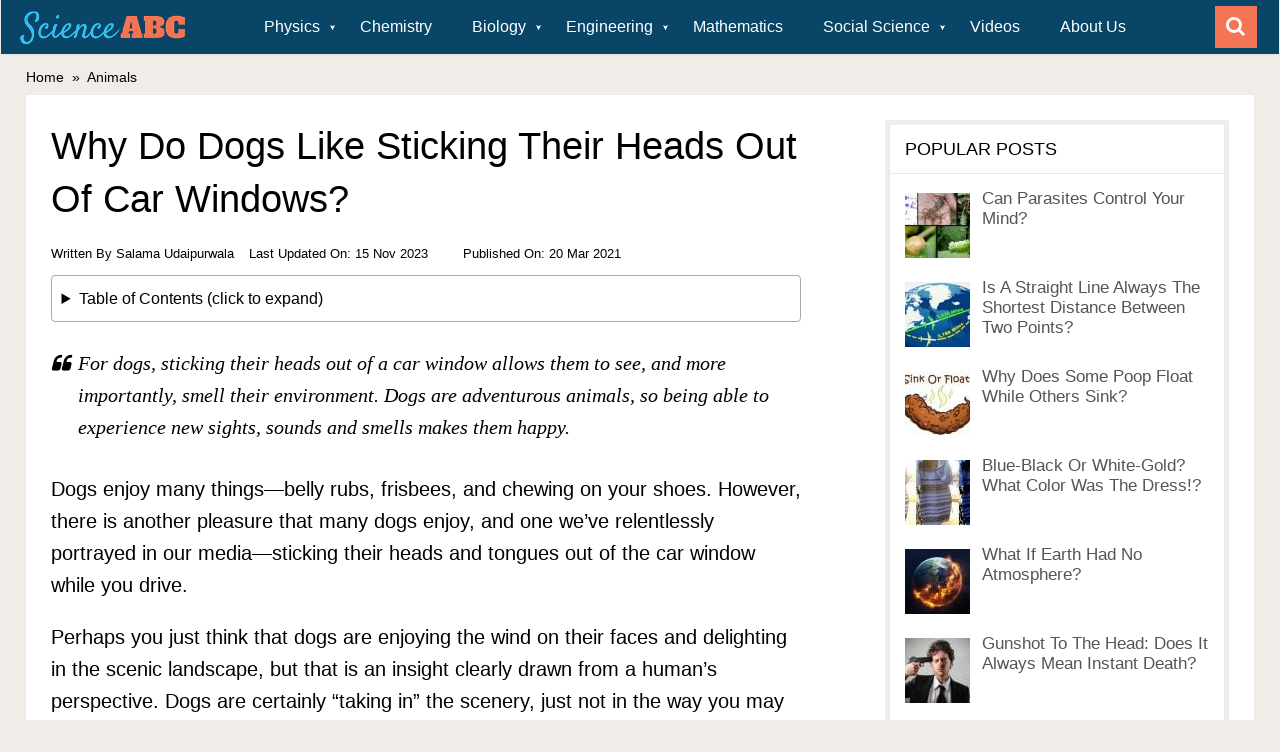

--- FILE ---
content_type: text/html
request_url: https://www.scienceabc.com/nature/animals/why-do-dogs-like-sticking-their-heads-out-of-car-windows.html
body_size: 35777
content:
<!DOCTYPE html>
<html class="no-js" lang="en-US">
<head>
	<meta charset="UTF-8">
	
	<!--[if IE ]>
	<meta http-equiv="X-UA-Compatible" content="IE=edge,chrome=1">
	<![endif]-->
	<link rel="profile" href="https://gmpg.org/xfn/11" />
	
                    <link rel="icon" href="https://www.scienceabc.com/wp-content/uploads/2015/04/favicon.ico" type="image/x-icon" />
        
        
        
                    <meta name="viewport" content="width=device-width, initial-scale=1">
            <meta name="apple-mobile-web-app-capable" content="yes">
            <meta name="apple-mobile-web-app-status-bar-style" content="black">
        
                            
	        <meta itemprop="name" content="Why Do Dogs Like Sticking Their Heads Out Of Car Windows?" />
        <meta itemprop="url" content="https://www.scienceabc.com/nature/animals/why-do-dogs-like-sticking-their-heads-out-of-car-windows.html" />
	
                                                <meta itemprop="creator accountablePerson" content="Salama Udaipurwala" />
                    	
	<link rel="preconnect" href="https://cdn.fuseplatform.net" crossorigin>
	<link rel="preconnect" href="https://pagead2.googlesyndication.com" crossorigin>
	<link rel="preconnect" href="https://www.googletagservices.com" crossorigin>
	<link rel="preconnect" href="https://securepubads.g.doubleclick.net" crossorigin>
	<link rel="preconnect" href="https://static.criteo.net" crossorigin>
	<link rel="preconnect" href="https://www.googletagmanager.com" crossorigin>
	<link rel="preconnect" href="https://cdn.fuseplatform.net" crossorigin>
	<link rel="prefetch" href="https://www.googletagmanager.com/gtag/js?id=G-75C7GV94NH">
	<link rel="prefetch" href="https://cdn.fuseplatform.net/publift/tags/2/2299/fuse.js">
	<link rel="prefetch" href="https://securepubads.g.doubleclick.net/tag/js/gpt.js">
	<link rel="preload" href="https://www.scienceabc.com/wp-content/uploads/2016/01/ScienceABCNewLogo-1.png" as="image" media="all">


	<script>(function(w,d,u){w.readyQ=[];w.bindReadyQ=[];function p(x,y){if(x=="ready"){w.bindReadyQ.push(y);}else{w.readyQ.push(x);}};var a={ready:p,bind:p};w.$=w.jQuery=function(f){if(f===d||f===u){return a}else{p(f)}}})(window,document)</script>

	
<link rel="manifest" href="/superpwa-manifest.json">
<link rel="prefetch" href="/superpwa-manifest.json">
<meta name="theme-color" content="#ffffff">
<meta name="mobile-web-app-capable" content="yes">
<meta name="apple-touch-fullscreen" content="yes">
<meta name="apple-mobile-web-app-title" content="Science ABC">
<meta name="application-name" content="Science ABC">
<meta name="apple-mobile-web-app-capable" content="yes">
<meta name="apple-mobile-web-app-status-bar-style" content="default">
<link rel="apple-touch-icon" sizes="192x192" href="https://www.scienceabc.com/wp-content/uploads/2019/02/icon-e1551210823781.png">
<link rel="apple-touch-icon" sizes="512x512" href="https://www.scienceabc.com/wp-content/uploads/2019/02/splash-e1551210835132.jpg">

<meta name='robots' content='max-image-preview:large' />
<link rel="preload" as="font" href="https://www.scienceabc.com/wp-content/themes/mts_sociallyviral/fonts/FontAwesome.ttf" data-wpacu-preload-font="1" crossorigin>
<link rel="preload" as="font" href="https://www.scienceabc.com/wp-content/themes/mts_sociallyviral/fonts/FontAwesome.woff" data-wpacu-preload-font="1" crossorigin>
<link rel="preload" as="font" href="https://www.scienceabc.com/wp-content/themes/mts_sociallyviral/fonts/FontAwesome.eot" data-wpacu-preload-font="1" crossorigin>
<link rel="preload" as="font" href="https://www.scienceabc.com/wp-content/themes/mts_sociallyviral/fonts/FontAwesome.svg" data-wpacu-preload-font="1" crossorigin>
<script type="text/javascript">document.documentElement.className = document.documentElement.className.replace( /\bno-js\b/,'js' );</script>
	
	<style media="all">.awd-visible-phone{display:none !important}.awd-visible-tablet{display:none !important}.awd-hidden-desktop{display:none !important}.awd-visible-desktop{display:inherit !important}@media (min-width:980px){#top-bar .awd-hidden-phone{display:inline-block}#top-bar .awd-hidden-tablet{display:inline-block}#top-bar .awd-visible-desktop{display:inline-block !important}#sub-header .awd-hidden-phone{display:inline-block}#sub-header .awd-hidden-tablet{display:inline-block}#sub-header .awd-visible-desktop{display:inline-block !important}}@media (min-width:768px) and (max-width:979px){.awd-hidden-desktop{display:inherit !important}.awd-visible-desktop{display:none !important}.awd-visible-tablet{display:inherit !important}.awd-hidden-tablet{display:none !important}}@media (max-width:767px){.awd-hidden-desktop{display:inherit !important}.awd-visible-desktop{display:none !important}.awd-visible-phone{display:inherit !important}.awd-hidden-phone{display:none !important}}
.lazy-hidden,.entry img.lazy-hidden,img.thumbnail.lazy-hidden{background-color:#fff;background-image:url(//www.scienceabc.com/wp-content/plugins/a3-lazy-load/assets/css/loading.gif);background-repeat:no-repeat;background-position:50% 50%}figure.wp-block-image img.lazy-hidden{min-width:150px}picture source[type="image/webp"]{display:block}
.clear{clear:both}.nobr{white-space:nowrap}.lazy-hidden,.entry img.lazy-hidden,img.thumbnail.lazy-hidden{background-color:#fff}
html,body,div,span,iframe,h1,h2,h3,h4,h5,h6,p,blockquote,a,em,img,ins,small,strong,sub,sup,i,center,ol,ul,li,fieldset,form,label,legend,table,caption,tbody,tfoot,thead,tr,th,td,article,footer,header,menu,nav{margin:0;padding:0;border:0;font-size:100%;font:inherit;vertical-align:baseline}html{-webkit-font-smoothing:antialiased;-webkit-text-size-adjust:100%}article,footer,header,menu,nav{display:block}ol,ul{list-style-position:inside!important}sup,sub{font-size:50%}sup{vertical-align:super}sub{vertical-align:sub}blockquote,q{quotes:none}table{border-collapse:collapse;border-spacing:0}em{font-style:italic}button,input,select,textarea{margin:0}:focus{outline:0}img{max-width:100%;height:auto!important}iframe{max-width:100%}blockquote{font-weight:400;padding:0 10px 20px 27px;position:relative;margin-top:25px;font-family:Georgia;font-size:20px;font-style:italic}blockquote:after{font-family:FontAwesome;position:absolute;content:"\f10d";font-size:20px;width:50px;top:0;left:0}blockquote p{margin-bottom:10px}strong,b{font-weight:700}i{font-style:italic}small{font-size:100%}.wp-caption{background:#fff;border:1px solid #f0f0f0;max-width:96%;padding:5px 3px 10px;text-align:center}.wp-caption-text{margin-bottom:0}body{font:16px/27px Arial,sans-serif;color:#707070;background-color:#f0ede9}::-moz-selection{background:#222;color:#fff;text-shadow:none}::selection{background:#222;color:#fff;text-shadow:none}#page,.container{position:relative;margin-right:auto;margin-left:auto}h1,h2,h3,h4{font-weight:500;margin-bottom:12px;color:#555}h1{line-height:1.1}h2{line-height:1.2}h3{line-height:1.3}h4{font-size:20px;line-height:1.4}p{margin-bottom:20px}a{text-decoration:none;color:#369;transition:color .25s ease-in}a:hover{color:#ee210b}a:link,a:visited,a:active{text-decoration:none}.main-container{width:100%;margin:0 auto;clear:both;display:block;padding:0}#page,.container{max-width:1170px;min-width:240px}#site-header.fixed-header{position:fixed;top:0;left:0;width:100%}#page{margin-top:40px;min-height:100px;clear:both;width:100%;margin:40px auto 0px auto}.outer-page{max-width:1170px;margin:0 auto}header .menu-item-has-children>a:after{right:5px}header #primary-navigation .menu-item-has-children>a{padding-right:20px}div#page.single,#page.error{background:#fff;float:left;width:100%;padding:25px;box-sizing:border-box;margin-top:2px;box-shadow:0px 1px 2px 0px rgba(0,0,0,.05);margin-bottom:30px}.error404 .header-ad,.header-ad{margin-bottom:7px}.header-ad{clear:both}.error #s{border:1px solid rgba(0,0,0,.2)}.error p{color:#707070}header{float:left;width:100%;position:relative}#site-header{position:relative;float:left;width:100%;z-index:99;background:#fff;box-shadow:0px 1px 2px 0px rgba(0,0,0,.05);margin-bottom:5px}#site-header .container{background:#fff;max-width:100%}#menu-new-main-menu.clearfix:after{clear:none}header .primary-navigation li a{font-size:16px}#header{position:relative;width:100%;float:left;margin:0;padding:0;margin-top:0;text-align:center}#header h1,#header h2{float:left;display:inline-block;line-height:1;position:relative}#logo a{float:left;line-height:1}.image-logo{margin-top:2px;margin-bottom:0}#logo img{float:left}.logo-wrap{padding:0 0 0 20px;overflow:hidden;float:left;display:inline-block;box-sizing:border-box}#header .header-search{float:none;width:100%;max-width:453px;margin-bottom:23px;margin-top:31px;margin-left:auto;margin-right:auto;text-align:left}#header #searchform{width:100%;float:left}#header #s{margin:0 !important;width:100%;background:#efebe7;border-color:#efebe7}.widget-header .textwidget{float:left;margin-top:46px;border-left:1px solid #ccc;padding-left:20px}.single{margin-bottom:0}.menu-item-has-children>a:after{content:"\27A4";position:absolute;right:30px;transform:rotate(90deg);font-size:.5em}#primary-navigation{display:block;float:right;width:100%;text-align:left;max-width:100%}#primary-navigation a{color:#fff;text-align:left;text-decoration:none;padding:8px 20px;transition:none}#primary-navigation a{padding:15px 20px;box-sizing:border-box}#primary-navigation .menu-item-has-children>a{padding-right:45px}.navigation ul li:hover{background:rgba(0,0,0,.08)}.navigation ul li:hover a{color:#fff!important}.navigation ul{margin:0 auto 0 0;list-style-type:none}.navigation ul li{float:left;line-height:24px;position:relative;transition:background .25s ease-in}.navigation ul li a,.navigation ul li a:link,.navigation ul li a:visited{display:inline-block}.navigation ul li li{border-bottom:0}.navigation ul ul{position:absolute;width:265px;padding:20px 0 0;padding-top:0;z-index:400;font-size:12px;color:#798189;border-top:1px solid rgba(255,255,255,.22)}.navigation ul ul li{padding:0;border-right:0}.navigation ul ul a,.navigation ul ul a:link,.navigation ul ul a:visited{padding:13px 45px 13px 20px;position:relative;width:265px;border-left:0;background:0 0;border-right:0;border-radius:0;border-bottom:0;margin:0}.navigation ul ul li:last-child a{border-bottom:none}.navigation ul ul{display:none}.navigation ul ul ul{left:265px;top:-1px}.clearfix:before,.clearfix:after{content:" ";display:table}.clearfix:after{clear:both}.clearfix{*zoom:1}.mobile-menu.footer{display:none !important}.navigation .toggle-caret{display:none}a#pull{display:none}.navigation i{margin-right:4px}.sticky-navigation-active{z-index:500;position:fixed;top:0;margin:0 !important;-webkit-backface-visibility:hidden}.admin-bar .sticky-navigation-active{top:32px}.sticky-navigation a{transition:all .25s linear}.sticky-navigation-active a{padding-top:5px;padding-bottom:5px}.home-h2 .latestPost.featuredPost{width:100%;margin-right:0}.home-h2 .sidebar.c-4-12{background:#fff;width:33%;max-width:370px;box-shadow:0px 1px 2px 0px rgba(0,0,0,.05);margin-bottom:20px}.home-h2 .article{width:65.812%}.article{width:67%;float:left;margin-bottom:10px;padding:0}@media (max-width:768px){.article{width:100%;float:left;margin-bottom:10px;padding:0}#menu-new-main-menu{display:none!important}.logo-wrap{position:fixed;top:0;left:10px}body .main-container{max-width:96%}#logo a{padding:0}#logo img{float:left!important}}.article ul li a{line-height:200%}.article ol li a{line-height:200%}#content_box{float:left;width:100%}.post{float:left;width:100%;word-wrap:break-word}.single_post{width:100%;overflow:hidden}.single_post .thecategory a{color:#fff}.single_post .thecategory{color:#fff;padding:7px 15px;margin-left:0;margin-bottom:15px;float:left}.single_page{padding-top:0;float:left;width:100%}.post-single-content{clear:both}.readMore{float:right;color:#7b7a79}.readMore a{color:#ee210b}.frontPost .readMore a{color:#000;font-size:12px}.ss-full-width{background:#fff;overflow:hidden;padding-top:0}.ss-full-width #content_box{padding-right:0;padding-left:0}.ss-full-width #featured-thumbnail,.ss-full-width .featured-thumbnail,.ss-full-width .featured-thumbnail img{float:none}.post.excerpt{clear:both;margin-bottom:30px;overflow:hidden;padding-bottom:15px;background-color:#fff;width:auto}.wp-post-image{float:left}.featured-thumbnail{float:left;max-width:100%}#featured-thumbnail{float:left;max-width:100%;display:block;position:relative;width:100%}.featured-thumbnail img{margin-bottom:0;width:100%;float:left}.title{clear:both}.single-title{float:left;width:100%}h3.featured-category-title{clear:both}h3.featured-category-title a{color:#555}.page h1.title{padding-top:0;margin-bottom:0}.post-info{display:block;color:#02020a;float:left;clear:both;width:100%;font-size:13px;text-transform:capitalize}.post-info a,.single_post .post-info a{color:#02020a}.post-info>span,.widget .vertical-small .post-info>span{margin-right:35px}.related-posts .post-info>span{margin-right:10px}.post-info>span:last-child{margin-right:0}.post-info i{margin-right:3px}.widget .post-info>span{margin-right:15px}.related-posts .post-info{clear:none;float:none}.thecategory{margin-left:5px}article header{margin-bottom:11px;float:left;width:100%}.single article header{margin-bottom:5px}.single-prev-next{float:right;margin-bottom:27px;overflow:hidden}.single-prev-next a{color:#fff;text-transform:uppercase;font-weight:500;padding:10px 15px;line-height:22px;margin-right:3px;margin-bottom:3px;position:relative;display:inline-block;transition:background .25s ease-in}.single-prev-next a i{margin-right:3px}.single-prev-next a:last-child{margin-right:0}.latestPost{width:31.6%;float:left;margin-bottom:30px;margin-right:2.6%;background:#fff;box-shadow:0px 1px 2px 0px rgba(0,0,0,.05);position:relative}.home-h2 .latestPost{width:48.052%;margin-right:3.896%}.latestPost.featuredPost{width:65.8%}.post-label{position:absolute;top:0;left:0;padding:7px 15px;color:#fff !important}.latestPost.first{clear:left}.home-h2 .latestPost.first{clear:none}.latestPost .title{display:block;margin-bottom:7px}.latestPost.featuredPost .title{margin-bottom:0}.latestPost header{padding:15px 20px 14px;box-sizing:border-box;margin-bottom:0}.latestPost.featuredPost header{min-height:92px}.single_post header{width:100%;margin-bottom:8px}.article img.left,.article img.alignleft,.wp-caption.alignleft{margin:.3em 1.571em .5em 0;display:block;float:left}.article img.right,.article img.alignright,.wp-caption.alignright{margin:.3em 0 .5em 1.571em;display:block;float:right}.article img.center,.article img.aligncenter,.wp-caption.aligncenter{margin:.3em auto .5em auto;display:block}.article img.aligncenter{margin-top:1em;margin-bottom:1em;display:block;clear:both}.article ul{margin:1.5em 0 1.571em 1.9em;list-style-type:square;list-style-position:inside}.article ol{margin:1.5em 0 1.571em 1.9em;list-style-type:decimal;list-style-position:inside}.article ul ul,.article ol ol,.article ul ol,.article ol ul{margin-top:0;margin-bottom:0}.article .iconlist{margin-left:0}.article .iconlist li{list-style-type:none}.thecontent{clear:both}.widget_nav_menu .fa>a,.widget_nav_menu .fa>a{padding-left:5px}.widget_nav_menu .sub-menu{margin-top:8px}#sidebar .widget_nav_menu li{list-style-type:none;margin-left:0}#sidebar .widget_nav_menu li ul{margin-left:10px}#sidebar .widget_nav_menu .sub-menu{display:none}#sidebar .menu-item-has-children>a:after{content:''}#sidebar .menu-item-has-children.active>.toggle-caret i:before{content:"\f068"}#sidebar .widget_nav_menu .toggle-caret{position:absolute;right:0;top:0}.widget .textwidget{line-height:23px;padding-top:0}#sidebars .widget.widget_text{background:0 0;box-shadow:none}#sidebars .widget_text>div{padding:0}input,textarea,select{padding:8px 12px;font-size:16px;color:#02020a;border:1px solid #d8d8d8;font-family:inherit}textarea{overflow:auto;resize:vertical}select{padding:6px 10px;border-color:#d8d8d8}table{width:100%;text-align:left;margin-bottom:25px;border:1px solid #e9e9e9}thead{background:#fcfcfc;font-size:14px;color:#585f65}table th,table td{padding:7px 15px;text-align:left}thead th{padding:14px}tbody th{font-weight:400;border-bottom:1px solid #e9e9e9}hr{border:none;border-bottom:1px solid #e5e5e5;border-bottom:1px solid rgba(0,0,0,.1);width:297px;margin:35px 0;clear:both;position:relative}#searchform{padding:0;float:left;clear:both;width:100%;position:relative}.no-results #searchform{margin-bottom:100px}.article #searchform{max-width:300px}#searchform fieldset{float:left}.sbutton,#searchsubmit{right:0;top:0;padding:9px 0;float:right;border:0;width:42px;height:42px;cursor:pointer;text-align:center;padding-top:10px;color:#02020a;transition:all .25s linear;background:0 0;z-index:10;position:absolute;border:0;vertical-align:top}#searchform .fa-search,#search-image-opener .fa-search{font-size:20px;top:0;color:#fff;background:#33bcf2;position:absolute;right:0;padding:9px;height:24px;width:24px;text-align:center}#search-image-opener .fa-search{background-color:#f47555}#search-image-opener{right:5px}#s,.woocommerce-product-search .search-field{width:100%;background-color:#fff;float:left;padding:8px 0;text-indent:10px;color:#555;border:1px solid #fff;box-sizing:border-box;height:42px}.home-h2 #sidebar #s{background:#f0ede9}::-webkit-input-placeholder{color:#02020a}:-moz-placeholder{color:#02020a}::-moz-placeholder{color:#02020a}:-ms-input-placeholder{color:#02020a}:input-placeholder{color:#02020a}input::-webkit-input-speech-button{margin-right:14px;margin-left:4px;cursor:pointer}#searchform fieldset{width:100%}.breadcrumb,.breadcrumb>div,.breadcrumb .fa-caret-right,.breadcrumb .root a{float:none}.breadcrumb{clear:both;padding:0;overflow:hidden;margin-top:2px;float:left;width:100%;font-size:14px;color:#02020a}.breadcrumb a{color:#02020a}.breadcrumb>div{padding:0 5px;overflow:hidden;float:none;display:inline-block}.breadcrumb .fa-caret-right{padding:0}.breadcrumb .root{padding:0}.breadcrumb .fa-caret-right{padding:0}.breadcrumb>div{overflow:visible}.no-results h2{font-size:16px}.read-more{margin:0 0 0 10px;line-height:1.4em;background:0 0;padding:0;font-size:16px}#sidebars p{line-height:20px}.sidebar.c-4-12{float:right;width:30.7%;line-height:20px;max-width:344px;padding:5px;box-sizing:border-box}@media (max-width:979px){.sidebar.c-4-12{display:none}}.sidebar.c-4-12 .widget:last-child{margin-bottom:0}.sidebar.c-4-12 a{color:#555}#sidebars .wp-post-image,footer .wp-post-image{margin-bottom:0;margin-top:2px;margin-right:12px!important;margin-left:0}.widget .post-img{position:relative}.widget .post-img img{float:left;margin-right:12px;margin-top:4px}.sidebar.c-4-12 .advanced-recent-posts li.vertical-small .post-img img,.sidebar.c-4-12 .popular-posts li.vertical-small .post-img img,.sidebar.c-4-12 .category-posts li.vertical-small .post-img img,.sidebar.c-4-12 .related-posts-widget li.vertical-small .post-img img,.sidebar.c-4-12 .author-posts-widget li.vertical-small .post-img img{margin:0;width:100%}.widget .vertical-small .post-title{clear:both;margin-bottom:5px;float:left;width:100%;font-size:20px;line-height:28px}#sidebars .vertical-small .wp-post-image,footer .vertical-small .wp-post-image{margin-right:0!important;margin-top:0}.widget .vertical-small .post-info{width:100%;float:left;margin-bottom:5px}.widget .vertical-small .post-excerpt{clear:both}#sidebars .widget{background:#fff;box-shadow:0px 1px 2px 0px rgba(0,0,0,.05)}#sidebars .widget.vertical-small{background:0 0;box-shadow:none;-webkit-box-shadow:none}#sidebars .widget.vertical-small .post-data{background:#fff}#sidebars .widget .widget-title{background:#fcfcfc}#sidebars .widget.vertical-small .widget-title{margin-bottom:30px;background:0 0;padding:0;border:0}.widget{margin-bottom:30px;float:left;clear:both;width:100%}.latestPost.homepage-widget .widget{margin-bottom:0}.widget .title{font-weight:700;text-transform:uppercase;color:#545e68;font-size:12px}.widget li{list-style-type:square;margin-left:17px;margin-bottom:7px;position:relative}.widget>h3{font-size:20px;line-height:18px;margin:0 0 15px;padding:15px;border-bottom:1px solid #e9e9e9}.widget.vertical-small>h3{padding:0}.home-h2 .widget .vertical-small .post-data{padding:15px 0 0;box-shadow:none}.home-h2 .widget .vertical-small .post-info{margin-bottom:0}.home-h2 .widget>h3{padding:0;padding-bottom:15px}.sidebar .widget.vertical-small{background:0 0;box-shadow:none;-webkit-box-shadow:none}.widget .post-title{font-size:17px;overflow:hidden;margin-bottom:5px}.widget .post-info{width:auto;float:none;overflow:hidden;display:inline}.sidebar .widget{background:#fff;box-shadow:0px 1px 2px 0px rgba(0,0,0,.05);position:relative}.sidebar.c-4-12 .widget.social-profile-icons{padding:14px;box-sizing:border-box}.home-h2 .sidebar .widget{box-shadow:none;background:0 0}.home-h2 .sidebar .widget.mts_ad_300_widget>div{padding:13px;background:#f0ede9;overflow:hidden}.sidebar.c-4-12 .advanced-recent-posts li,.sidebar.c-4-12 .popular-posts li,.sidebar.c-4-12 .category-posts li,.sidebar.c-4-12 .related-posts-widget li,.sidebar.c-4-12 .author-posts-widget li{padding:10px 15px;margin:0;background:#fff;box-sizing:border-box}.sidebar.c-4-12 .advanced-recent-posts li:first-child,.sidebar.c-4-12 .popular-posts li:first-child,.sidebar.c-4-12 .category-posts li:first-child,.sidebar.c-4-12 .related-posts-widget li:first-child,.sidebar.c-4-12 .author-posts-widget li:first-child{padding-top:0!important}.home-h2 .sidebar.c-4-12 .advanced-recent-posts li,.home-h2 .sidebar.c-4-12 .popular-posts li,.home-h2 .sidebar.c-4-12 .category-posts li,.home-h2 .sidebar.c-4-12 .related-posts-widget li,.home-h2 .sidebar.c-4-12 .author-posts-widget li{padding:10px 0}.sidebar.c-4-12 .advanced-recent-posts li.vertical-small,.sidebar.c-4-12 .popular-posts li.vertical-small,.sidebar.c-4-12 .category-posts li.vertical-small,.sidebar.c-4-12 .related-posts-widget li.vertical-small,.sidebar.c-4-12 .author-posts-widget li.vertical-small{padding:0;margin-bottom:30px}.sidebar.c-4-12 .advanced-recent-posts li.vertical-small:last-child,.sidebar.c-4-12 .popular-posts li.vertical-small:last-child,.sidebar.c-4-12 .category-posts li.vertical-small:last-child,.sidebar.c-4-12 .related-posts-widget li.vertical-small:last-child,.sidebar.c-4-12 .author-posts-widget li.vertical-small:last-child{margin-bottom:0}.widget .vertical-small .post-data{float:left;width:100%;padding:15px;box-sizing:border-box;box-shadow:0px 1px 2px 0px rgba(0,0,0,.05)}.widget .advanced-recent-posts,.widget .popular-posts,.widget .category-posts,.widget .related-posts-widget,.widget .author-posts-widget{padding:0}.advanced-recent-posts li,.popular-posts li,.category-posts li,.related-posts-widget li,.author-posts-widget li{list-style:none!important;margin:0;float:left;width:100%;transition:all .25s linear;color:#aaa;padding-left:0;background:0 0;padding-top:2px;padding-bottom:15px;margin-bottom:15px;overflow:visible}.advanced-recent-posts li:last-child,.popular-posts li:last-child,.category-posts li:last-child,.related-posts-widget li:last-child,.author-posts-widget li:last-child{margin-bottom:15px}.advanced-recent-posts p,.popular-posts p,.category-posts p,.related-posts-widget p,.author-posts-widget p{margin:0;font-size:13px}.widget .meta{font-size:13px;color:#777;overflow:hidden}.widget .post-excerpt{overflow:hidden;font-size:14px}.wpt_widget_content .entry-title{font-weight:400 !important}.article .rrssb-buttons.large-format li a,.article .rrssb-buttons.large-format li a .text{-webkit-backface-visibility:hidden;-moz-backface-visibility:hidden;-ms-backface-visibility:hidden}.article .rrssb-buttons,.article .rrssb-buttons li,.article .rrssb-buttons li a{box-sizing:border-box}.header-social.single-social{float:left;padding:0;margin-bottom:27px}.type-page .header-social.single-social{width:100%;margin-bottom:15px}.type-page .header-social.single-social.floating{width:44px}article .rrssb-buttons li:last-child{padding-right:0}.single-social a .fa{font-size:20px;color:#fff}article .rrssb-buttons{font-family:"Helvetica Neue",Helvetica,Arial,sans-serif;height:42px;margin:0;padding:0;width:100%}article .rrssb-buttons li{float:left;height:100%;list-style:none;margin:0;padding:0 1.5px;line-height:13px;margin-bottom:3px;width:auto}article .rrssb-buttons li.email a{background-color:#0a88ff}article .rrssb-buttons li.email a:hover{background-color:#006ed6}article .rrssb-buttons li.facebook a,article .rrssb-buttons li.facebookshare a{background-color:#306199}article .rrssb-buttons li.facebook a:hover,article .rrssb-buttons li.facebookshare a:hover{background-color:#244872}article .rrssb-buttons li.reddit a{background-color:#8bbbe3}article .rrssb-buttons li.reddit a:hover{background-color:#62a3d9}article .rrssb-buttons li.twitter a{background-color:#26c4f1}article .rrssb-buttons li.twitter a:hover{background-color:#0eaad6}article .rrssb-buttons li a{background-color:#ccc;display:block;font-size:11px;font-weight:700;padding:11px;min-width:42px;position:relative;text-align:center;text-decoration:none;text-transform:uppercase;-webkit-font-smoothing:antialiased;-moz-osx-font-smoothing:grayscale;width:100%;transition:background-color .2s ease-in-out}article .rrssb-buttons li a .text{color:#fff;margin-left:7px;vertical-align:3px}footer{overflow:hidden;width:100%;margin-bottom:100px}footer{position:relative;overflow:hidden;clear:both;background:#fff;box-shadow:0px 1px 2px 0px rgba(0,0,0,.05)}footer .container{background:#fff;padding:0}footer a{color:#555}.copyrights{float:left;width:100%;clear:both;padding-bottom:29px;padding-top:38px}.copyright{display:inline-block;float:left}#copyright-note{width:1170px;margin:0 auto;clear:both;max-width:100%;text-align:center;font-size:14px;color:#02020a}.copyrights a{color:#02020a}a.toplink{font-size:40px;line-height:15px;position:absolute;left:50%;margin-left:-13px}a.toplink .fa{line-height:15px}#footer-navigation #navigation li{display:inline-block;padding-right:12px;padding-left:12px;border-right:1px solid #d2d2d2;line-height:1;width:auto!important;float:none}#footer-navigation li.menu-item-has-children>a:after{display:none}#footer-navigation #navigation li:last-of-type{border-right:0;padding-right:0}#footer-navigation li ul{display:none}#footer-navigation li:last-child{padding-right:0;border-right:0}#footer-navigation li:first-child{padding-right:0;border-right:0}#footer-navigation #navigation ul .current-menu-item a{background:0 0;color:inherit!important}.postsby{margin-bottom:25px}.top{float:right;position:relative;text-align:initial}.toplink .fa-chevron-up{font-size:24px}#move-to-top{color:#fff;cursor:pointer;display:inline-block;font-weight:700;height:12px;padding:14px 10px;position:fixed;right:26px;top:164px;transition:all .25s linear 0s;width:20px;z-index:25;background:#ee210b}#move-to-top:not(.filling){opacity:0;visibility:hidden}#move-to-top .fa-angle-up{font-size:22px;position:absolute;top:9px}.related-posts{margin-top:20px;clear:both;float:left;width:100%}.related-posts .latestPost{width:31.3%;margin-right:5px;margin-left:5px}.related-posts .latestPost:nth-child(3n-2){clear:left!Important}.related-posts .last{margin-right:0;padding-bottom:0}.related-posts .latestPost .title,.related-posts .latestPost .title a{font-size:18px;margin-bottom:10px;line-height:24px}.related-posts article header{margin-bottom:0;border:1px solid #e9e9e9;border-top:0;min-height:120px}.tags{margin:10px 0 20px;width:100%;float:left}.tags a{margin-left:5px}.postauthor{margin:20px 0 30px;padding:0;min-height:180px;float:left;clear:both;width:100%}.postauthor h5{font-weight:400;font-size:20px;padding:0;margin:20px 0 15px;line-height:1;text-transform:capitalize;color:#555;display:inline-block}.postauthor img{float:left;margin:0 20px 0 0;width:23.065%}.author-wrap{border:1px solid #e9e9e9;min-height:168px;padding-right:20px}span.author-posts{float:right;margin:20px 0 10px;line-height:1}.postauthor h4 a{color:#473636}.related-posts h4,#respond h4,.total-comments,.postauthor h4,.postauthor-top{margin-bottom:25px;margin-top:1px;font-weight:500;text-transform:uppercase;font-size:24px;line-height:1}.postauthor-top{padding-top:5px;padding-bottom:8px;margin-bottom:15px}.clear{clear:both}.left{float:left}.right{float:right}.last{margin-right:0!important}.tagcloud a{font-size:14px!important;padding:8px 15px;margin-bottom:3px;float:left;margin-right:3px;background:#f47555;color:#FFFFFF!important;transition:all .25s linear}.widget #wp-subscribe,.widget-header #wp-subscribe{box-shadow:0px 1px 2px 0px rgba(0,0,0,.05)}.widget .wpt_widget_content .tab-content li,.widget .wp_review_tab_widget_content .tab-content li{border-bottom:0;margin-bottom:15px}.widget .wpt_widget_content .tab_title a,.widget .wp_review_tab_widget_content .tab_title a{background:#fcfcfc;font-size:18px;font-weight:500;color:#555;line-height:49px;padding:0}.widget .wpt_widget_content .inside,.widget .wp_review_tab_widget_content .inside{padding-top:25px}.widget .wpt_widget_content .wpt-pagination,.widget .wp_review_tab_widget_content .wpt-pagination{padding-bottom:20px;padding-top:10px}.nocomments{margin-top:20px;clear:both;float:left;width:100%;display:none}.widget_search{overflow:visible}.ajax-search-box-open #s{border-bottom:1px solid #fff}.ajax-search-results-container{position:absolute;top:43px;left:0;box-sizing:border-box;width:100%;z-index:9;background:#f0ede9;border:1px solid #efebe7;border-top:none}.widget .ajax-search-results-container{background:#fff;border-color:#fff}.ajax-search-results-container.loading:after{content:"";display:block;position:absolute;top:0;right:0;bottom:0;left:0;background-color:rgba(255,255,255,.8)}ul.ajax-search-results{margin:0;margin-top:10px;padding:0}.ajax-search-results li{margin:0;margin-bottom:12px;display:block;list-style:none;padding:0 12px;clear:both;min-height:85px}.ajax-search-results li a{color:#555}.ajax-search-results img{margin-bottom:0;margin-top:5px;margin-right:15px;margin-left:0;float:left}.ajax-search-meta{margin:0 12px 10px;height:20px;font-size:13px}.ajax-search-meta .results-count{float:left;color:#aaa}.ajax-search-meta .results-link{float:right;color:#555}.ajax-search-results-container .no-results{padding:8px;color:#aaa;font-style:italic}.ajax-search-results li .meta{font-size:14px;color:#02020a}.pace .pace-progress{background:#29d;position:fixed;z-index:2000;top:0;left:0;height:3px;transition:width .8s}.admin-bar .pace .pace-progress{top:32px}.pace-inactive{display:none}div#load-posts a{float:left;width:100%;text-align:center;background:#fff;box-shadow:0px 1px 2px 0px rgba(0,0,0,.05);margin-bottom:30px;padding:15px 0;line-height:1;font-size:18px;text-transform:uppercase}#load-posts a{overflow:hidden;color:#555}#load-posts a.inactive{cursor:default}#load-posts a .fa{margin-right:8px}pre{overflow:auto;padding:25px 15px 15px;margin:15px 0;position:relative;background:#555;font-family:monospace;color:#fff;box-sizing:border-box}pre:before{content:"\f121";color:#fff;position:absolute;font-size:18px;right:14px;top:6px;font-family:fontawesome}.flex-video{position:relative;padding-bottom:56.25%;padding-top:30px;height:0;overflow:hidden}.flex-video iframe,.flex-video object,.flex-video embed{position:absolute;top:0;left:0;width:100%;height:100%}#parallax{position:relative;padding-bottom:30%;height:0;overflow:hidden;background-size:cover;margin-bottom:15px}#page.parallax{padding-top:15px}.latestPost-review-wrapper{position:absolute;top:0;right:0;background:#fff;padding:7px 15px;color:#fff !important}.related-posts .latestPost-review-wrapper{padding:3px 15px}.latestPost-review-wrapper .review-total-star{margin:1px 0}.latestPost-review-wrapper .percentage-icon{top:0;font-size:inherit;font-style:normal}.review-type-circle.review-total-only,.review-type-circle.wp-review-show-total{overflow:hidden}#primary-navigation #wpmm-megamenu{border-top:1px solid rgba(255,255,255,.22)}#primary-navigation #wpmm-megamenu .wpmm-posts .wpmm-entry-title a{font-weight:500}div.desktop{display:none}div.desktop1{display:none}div.mobile{display:block}@media screen and (min-width:768px){div.desktop{display:block}div.desktop1{display:inline}div.mobile{display:none}}@media (max-width:768px){.single .breadcrumb{margin-top:18px !important}.single #page{margin-top:0 !important}}.accordion{cursor:pointer;padding:18px;width:100%;text-align:left;border:none;outline:none;transition:.4s;font:inherit;font-weight:700}.accordion:before{content:"+";color:#fff;background-color:#f47555;border-color:#f47555;border-style:dotted;border-radius:20px;margin-right:10px;padding-left:4px;padding-right:4px}.panel{padding:0 18px;display:none;overflow:hidden}.related-posts .clear{display:flex;flex-direction:row;flex-wrap:wrap}.related-posts .clear article{flex-grow:1;display:flex;flex-direction:column}.related-posts .clear article header{flex-grow:1}aside{display:block;z-index:2;position:relative}#fuse-privacy-tool{font-size:.5rem}.code-block-label{font-size:.001em}.header-ad{height:120px;overflow:hidden}@media (max-width:970px){.header-ad{height:90px;padding-top:10px;overflow:hidden}}@media (max-width:728px){.header-ad{height:100px;padding-top:10px;overflow:hidden}}#fusenative{min-height:300px;margin:8px auto;text-align:center;clear:both}@media (max-width:970px){#fusenative{min-height:0px;margin:8px auto;text-align:center;clear:both}}@media (max-width:728px){#fusenative{min-height:0px;margin:8px auto;text-align:center;clear:both}}.pagination{clear:both;overflow:hidden;float:left;width:100%;margin-top:0;margin-bottom:30px;padding:20px;background:#fff;box-shadow:0px 1px 2px 0px rgba(0,0,0,.05);box-sizing:border-box}.pagination ul{list-style:none;margin:0}.pagination ul li{float:left;margin-bottom:5px}.pagination a:hover{color:#fff;margin:0 5px 0 0;display:inline-block;float:left;line-height:1;text-decoration:none;padding:13px 14px;background:#33bcf2;min-width:42px;text-align:center;box-sizing:border-box}.pagination a{background:#33bcf2;margin:0 5px 0 0;display:inline-block;float:left;line-height:42px;text-decoration:none;color:#fff;padding:0 14px;min-width:42px;text-align:center;transition:all .25s linear;box-sizing:border-box}.pagination .nav-previous{float:left;margin-bottom:0}.pagination .nav-next{float:right;margin-bottom:0}.pagination .nav-previous a,.pagination .nav-next a{color:#fff !important}.pagination .nav-previous a:hover,.pagination .nav-next a:hover{background-color:#f47555}.pagination .nav-next a{margin-right:0;margin-left:5px}.pagination a:hover{color:#fff;margin:0 5px 0 0;min-width:42px;display:inline-block;float:left;line-height:42px;text-decoration:none;padding:0 14px;text-align:center;background:#f47555;background-color:#f47555;box-sizing:border-box}.pagination a{background-color:#33bcf2;color:#fff}.bigincontentad{height:280px !important;overflow:hidden !important}.incontentad{margin:8px auto;text-align:center;clear:both;height:280px !important;overflow:hidden !important}.latestPost,.latestPost .featured-thumbnail,.latestPost .featured-thumbnail img{float:none !important}@media (max-width:979px){.featured-thumbnail{margin:0 auto}.latestPost.featuredPost{width:100% !important}.latestPost.homepage-widget{display:none}}#content_box{display:flex;flex-direction:row;justify-content:space-between;flex-wrap:wrap}#content_box .postsby{width:100%}#content_box .latestPost{margin-right:0 !important}#site-header{position:sticky;top:0}@media (min-width:866px){.header-ad{display:none !important}body #header .header-search,body #header #s,body #header .search-form{display:flex;height:100% !important}body #header .header-search{display:none;margin-right:5px;max-width:calc(100% - 180px);position:absolute;top:0;right:0;text-align:left;z-index:99;margin:0}header#site-header{margin-left:-2%;margin-right:-2%;width:104%}#header{display:flex;justify-content:center}#header>*{float:none !important}#site-header .container{max-width:1370px !important;padding:0 13px}header .logo-wrap{max-width:179px;padding:0 5px}#site-header,#site-header .container{background-color:#094566}body #header #s{border-color:#efebe7;float:none;background-color:#fff;border-left:0;border-right:0;text-align:center;padding-right:200px}.sbutton,#searchsubmit{right:10px;top:50%;transform:translateY(-50%)}header #search-close{display:block;right:70px;background:#ddd}#primary-navigation{width:auto !important;margin:0 auto}.navigation ul{padding-right:70px;display:flex;justify-content:center;flex-wrap:wrap}.navigation ul li{float:none !important}.navigation ul li a{white-space:pre}#page,.container{max-width:1370px}#page{display:flex;justify-content:space-between}#page aside{height:100%}.outer-page{max-width:1370px}.article{max-width:750px}.outer-page:after{content:'';display:block;clear:both}}@media (max-width:865px){#search-image-opener{display:none}body #header .header-search{position:fixed;z-index:999;width:calc(100vw - 166px) !important;right:0;left:auto;margin-right:0}body #init-search{height:50px;width:50px;display:flex;align-items:center;justify-content:center;padding:0}body #primary-navigation .toggle-mobile-menu:after{top:9px}body #s{padding-right:110px}}@media (max-width:480px){body #header .header-search{width:calc(100vw) !important}}.main-container *:not(.trc_related_container *){float:none !important}.post-box .horizontal-container-inner{display:flex}.post-box .post-img{flex-shrink:0}#taboola-below-article-thumbnails{min-height:1100px}@media (max-width:480px){#taboola-below-article-thumbnails{min-height:3300px}}#taboola-below-homepage-thumbnails{min-height:1560px}@media (max-width:480px){#taboola-below-homepage-thumbnails{min-height:1700px}}.saboxplugin-wrap{margin-bottom:10px !important}
.fa.fa-pull-left,.fa.pull-left{margin-right:.3em}.fa,.fa-stack{display:inline-block}.fa-fw,.fa-li{text-align:center}@font-face{font-family:FontAwesome;font-display:swap;src:url(//www.scienceabc.com/wp-content/themes/mts_sociallyviral/css/../fonts/FontAwesome.eot);src:url(//www.scienceabc.com/wp-content/themes/mts_sociallyviral/css/../fonts/FontAwesome.eot#iefix) format('embedded-opentype'),url(//www.scienceabc.com/wp-content/themes/mts_sociallyviral/css/../fonts/FontAwesome.ttf) format('truetype'),url(//www.scienceabc.com/wp-content/themes/mts_sociallyviral/css/../fonts/FontAwesome.woff) format('woff'),url(//www.scienceabc.com/wp-content/themes/mts_sociallyviral/css/../fonts/FontAwesome.svg#FontAwesome) format('svg');font-weight:400;font-style:normal}.fa{font:normal normal normal 14px/1 FontAwesome;font-size:inherit;text-rendering:auto;-webkit-font-smoothing:antialiased;-moz-osx-font-smoothing:grayscale}.fa-lg{font-size:1.33333333em;line-height:.75em;vertical-align:-15%}.fa-2x{font-size:2em}.fa-3x{font-size:3em}.fa-4x{font-size:4em}.fa-5x{font-size:5em}.fa-fw{width:1.28571429em}.fa-ul{padding-left:0;margin-left:2.14285714em;list-style-type:none}.fa.fa-pull-right,.fa.pull-right{margin-left:.3em}.fa-ul>li{position:relative}.fa-li{position:absolute;left:-2.14285714em;width:2.14285714em;top:.14285714em}.fa-li.fa-lg{left:-1.85714286em}.fa-border{padding:.2em .25em .15em;border:.08em solid #eee;border-radius:.1em}.fa-pull-left{float:left}.fa-pull-right,.pull-right{float:right}.pull-left{float:left}.fa-spin{-webkit-animation:fa-spin 2s infinite linear;animation:fa-spin 2s infinite linear}.fa-pulse{-webkit-animation:fa-spin 1s infinite steps(8);animation:fa-spin 1s infinite steps(8)}@-webkit-keyframes fa-spin{0%{-webkit-transform:rotate(0);transform:rotate(0)}100%{-webkit-transform:rotate(359deg);transform:rotate(359deg)}}@keyframes fa-spin{0%{-webkit-transform:rotate(0);transform:rotate(0)}100%{-webkit-transform:rotate(359deg);transform:rotate(359deg)}}.fa-rotate-90{filter:progid: DXImageTransform.Microsoft.BasicImage(rotation=1);-webkit-transform:rotate(90deg);-ms-transform:rotate(90deg);transform:rotate(90deg)}.fa-rotate-180{filter:progid: DXImageTransform.Microsoft.BasicImage(rotation=2);-webkit-transform:rotate(180deg);-ms-transform:rotate(180deg);transform:rotate(180deg)}.fa-rotate-270{filter:progid: DXImageTransform.Microsoft.BasicImage(rotation=3);-webkit-transform:rotate(270deg);-ms-transform:rotate(270deg);transform:rotate(270deg)}.fa-flip-horizontal{filter:progid: DXImageTransform.Microsoft.BasicImage(rotation=0, mirror=1);-webkit-transform:scale(-1,1);-ms-transform:scale(-1,1);transform:scale(-1,1)}.fa-flip-vertical{filter:progid: DXImageTransform.Microsoft.BasicImage(rotation=2, mirror=1);-webkit-transform:scale(1,-1);-ms-transform:scale(1,-1);transform:scale(1,-1)}:root .fa-flip-horizontal,:root .fa-flip-vertical,:root .fa-rotate-180,:root .fa-rotate-270,:root .fa-rotate-90{filter:none}.fa-stack{position:relative;width:2em;height:2em;line-height:2em;vertical-align:middle}.fa-stack-1x,.fa-stack-2x{position:absolute;left:0;width:100%;text-align:center}.fa-stack-1x{line-height:inherit}.fa-stack-2x{font-size:2em}.fa-inverse{color:#fff}.fa-plus:before{content:"\f067"}.fa-minus:before{content:"\f068"}.fa-search:before{content:"\f002"}.fa-envelope-o:before{content:"\f003"}.fa-star:before{content:"\f005"}.fa-user:before{content:"\f007"}.fa-close:before,.fa-remove:before,.fa-times:before{content:"\f00d"}.fa-clock-o:before{content:"\f017"}.fa-repeat:before,.fa-rotate-right:before{content:"\f01e"}.fa-refresh:before{content:"\f021"}.fa-tags:before{content:"\f02c"}.fa-ban:before{content:"\f05e"}.fa-calendar:before{content:"\f073"}.fa-chevron-up:before{content:"\f077"}.fa-comments:before{content:"\f086"}.fa-twitter:before{content:"\f099"}.fa-facebook-f:before,.fa-facebook:before{content:"\f09a"}.fa-globe:before{content:"\f0ac"}.fa-bars:before,.fa-navicon:before,.fa-reorder:before{content:"\f0c9"}.fa-google-plus:before{content:"\f0d5"}.fa-caret-down:before{content:"\f0d7"}.fa-caret-right:before{content:"\f0da"}.fa-angle-double-left:before{content:"\f100"}.fa-angle-double-right:before{content:"\f101"}.fa-angle-left:before{content:"\f104"}.fa-angle-right:before{content:"\f105"}.fa-angle-up:before{content:"\f106"}.fa-quote-left:before{content:"\f10d"}.fa-code:before{content:"\f121"}.fa-long-arrow-left:before{content:"\f177"}.fa-long-arrow-right:before{content:"\f178"}.fa-reddit:before{content:"\f1a1"}.fa-stumbleupon:before{content:"\f1a4"}.fa-whatsapp:before{content:"\f232"}

html{overflow-x:hidden}html.noscroll{position:static;overflow-y:auto;width:auto}.main-container{max-width:96%}#mobile-menu-wrapper{position:fixed;top:0;width:300px;height:100%;min-height:100%;max-height:100%;background:#222;left:-300px;overflow:auto;transition:left .5s ease;-webkit-backface-visibility:hidden;z-index:9999999}.rtl #mobile-menu-wrapper{left:auto;right:-300px;border-right:0;transition:right .5s ease}.main-container,body>footer{position:relative;left:0;transition:left .5s ease}.rtl .main-container,body.rtl>footer{left:auto;right:0;transition:right .5s ease}@media screen and (max-width:1235px){#sticky.sticky-nav{max-width:96%}}@media screen and (max-width:1200px){.single-prev-next{display:none}}@media screen and (max-width:1050px){#wp-subscribe p.text{display:none}#wp-subscribe h4.title span{margin-bottom:10px;font-size:25px!important}.widget-header #wp-subscribe h4.title span{font-size:30px}.widget-header #wp-subscribe h4.title{font-size:20px}#header .header-search{float:none}}@media screen and (max-width:1000px){#move-to-top{margin-right:0;right:5px}.rtl #move-to-top{margin-left:0;left:5px;right:auto}}@media screen and (max-width:960px){.secondary-navigation{left:0}.rtl .secondary-navigation{left:auto;right:0}img{max-width:100%;height:auto!important}.ad-300 img{max-width:100%}.ad-125 li{max-width:40%}.ad-125 img{padding:0;background:#fafafa;border:0}div#page.single{padding:25px 2%}.copyrights{text-align:center}.copyright,.top{float:none;text-align:center}a.toplink{top:10px}.copyrights{padding-bottom:10px}}@media screen and (max-width:900px){article.latestPost .title,article.latestPost .title a{font-size:20px;line-height:1.4}}@media screen and (max-width:865px){#page,.container{max-width:100%}footer .container{padding:0 2%}#header .header-search{max-width:250px;float:left;margin-left:20px}.rtl #header .header-search{float:right;margin-right:20px;margin-left:0}#mobile-menu-overlay{position:fixed;width:100%;height:100%;top:0;left:0;z-index:999;cursor:pointer;display:none;-webkit-backface-visibility:hidden;backface-visibility:hidden;background:rgba(0,0,0,.5)}html.noscroll{position:fixed;overflow-y:scroll;width:100%}.navigation{width:100%;display:none}#secondary-navigation{width:100%!important;position:relative!important}.navigation .menu a,.navigation .menu .fa>a,.navigation .menu .fa>a{color:#fff!important;background:0 0}.navigation .menu{display:block!important;float:none;background:0 0;margin-bottom:45px}.navigation ul ul{visibility:visible!important;opacity:1!important;position:relative;left:0!important;border:0;width:100%}.navigation ul li li{background:0 0;border:0}#navigation{height:auto}#navigation li,.navigation ul li li{width:100%!important;float:left;position:relative}.navigation ul li:after{display:none}.navigation ul li:before{display:none}#navigation li a{border-bottom:1px solid rgba(0,0,0,.2)!important;width:100%!important;box-sizing:border-box}#footer-navigation #navigation li a{border-bottom:0!important;width:auto!important;text-indent:0}#navigation a{text-align:left;width:100%;text-indent:25px}a#pull{display:block;width:100%;position:relative;color:#fff;padding:10px 0;text-indent:15px}a#pull:after{content:"\f0c9";display:inline-block;position:absolute;right:15px;top:10px;font-family:FontAwesome}.navigation ul .sfHover a,.navigation ul li:hover,.navigation ul .sfHover ul li{background:0 0}#catcher{height:0 !important}.sticky-navigation-active{position:relative !important;top:0 !important}.main-container{position:relative;left:0;transition:left .5s ease}.mobile-menu-active .main-container{left:300px;transition:left .5s ease}.navigation.mobile-menu-wrapper{display:block;position:fixed;top:0;left:-300px;z-index:9999;width:300px;height:100%;background-color:#222;border-right:1px solid rgba(0,0,0,.2);overflow:auto;transition:left .5s ease;-webkit-backface-visibility:hidden}.mobile-menu-active .navigation.mobile-menu-wrapper{left:0}.navigation ul li{width:100%;display:block}.navigation ul li:hover{background:0 0}#primary-navigation ul li a,#primary-navigation ul ul a{padding:9px 20px;width:100%;border:none;border-bottom:1px solid rgba(0,0,0,.1);font-size:1em}.navigation ul ul{position:static;width:100%;background:0 0;border:none}.navigation ul ul li{background:0 0;width:100%}.navigation i{display:inline}.navigation ul ul a{padding:9px 30px !important}.navigation ul ul ul a{padding:9px 27px !important}.navigation ul ul ul ul a{padding:9px 20px 9px 40px !important}.navigation .toggle-caret{display:block;width:42px;height:42px;line-height:42px;color:#fff;border-left:1px solid rgba(0,0,0,.1);position:absolute;right:0;top:0;text-align:center;z-index:99;cursor:pointer}.navigation .menu-item-has-children.active>.toggle-caret i:before{content:"\f068"}.navigation .menu-item-has-children>a:after{content:''}#wpmm-megamenu .wpmm-subcategories{width:100%;text-indent:0}#wpmm-megamenu .wpmm-posts{width:100%}#wpmm-megamenu .wpmm-post{width:100%!important;padding:0 10px!important;text-align:center!important}#wpmm-megamenu .wpmm-thumbnail img{float:left}.latestPost{width:48%!important;margin-right:2.6%}.related-posts .latestPost.last{margin-right:2.6%!important}.rtl .latestPost{margin-right:0;margin-left:2.6%}.latestPost:nth-of-type(2n+2){margin-right:0;clear:none;float:right}.related-posts .latestPost:nth-child(2n+2){float:left;clear:none;margin-right:0!important}.related-posts .latestPost:nth-child(3n-2){clear:none!important}.rtl .latestPost:nth-of-type(2n+2){margin-left:0;float:left}}@media screen and (min-width:865px){.mobile-menu-active .main-container{position:relative!important;left:0!important;transition:none!important}.rtl.mobile-menu-active .main-container{left:auto!important;right:0!important;transition:none!important}#mobile-menu-wrapper{transition:none!important}.navigation.mobile-only{display:none}.mobile-menu-active .main-container,body.mobile-menu-active>footer{transition:none!important}.rtl.mobile-menu-active .main-container,body.rtl.mobile-menu-active>footer{transition:none!important}}@media screen and (max-width:840px){#header .header-search{max-width:250px;float:right;margin-right:24px}.rtl #header .header-search{float:left;margin-left:24px;margin-right:auto}}@media screen and (max-width:728px){.latestPost:nth-child(3n+1){clear:none !important}.logged-in .pace .pace-progress{top:46px}#header h1,#header h2,.site-description{float:none;text-align:center;width:100%;max-width:100%;padding:0}#header h1,#header h2{font-size:40px;margin-bottom:10px}.site-description{margin-top:0}#logo a,#logo img{float:none!important;letter-spacing:0}.logo-wrap{margin-bottom:10px;margin-top:0;width:100%;padding-left:0;margin-left:0}#header .header-search{max-width:60%;float:left;padding-left:25px;margin-top:0;margin-left:0}.rtl #header .header-search{float:right;padding-right:25px;margin-right:0}#header .header-social{margin-top:0}.latestPost:nth-child(3n+1){clear:left}.rtl .latestPost:nth-child(3n+1){clear:right}.latestPost:nth-child(4){clear:none}.latestPost.featuredPost{width:100%}.homepage-widget,#wp-subscribe{width:100%;box-sizing:border-box}.widget-header #wp-subscribe h4.title span{margin-top:0}.widget-header #wp-subscribe h4.title{margin-bottom:10px}.single-title{font-size:30px!important;line-height:1.4!important}.widget-header #wp-subscribe p.footer-text{display:block}.rtl .related-posts .last{margin-right:0}.rtl .related-posts:nth-child(even){margin-left:0}.rtl .related-posts:nth-child(odd){margin-left:3.04%}}@media screen and (max-width:720px){.secondary-navigation a{padding-top:10px!important;padding-bottom:10px!important}.article,.home-h2 .article{width:100%}#content_box{padding-right:0;padding-left:0!important}.rtl #content_box{padding-left:0;padding-right:0!important}.sidebar.c-4-12{float:none !important;width:100% !important;margin:0 auto;overflow:hidden;padding:22px 4%}.f-widget,.widgets-num-4 .f-widget{width:48%}.f-widget:nth-child(2n+2){margin-right:0}.rtl .f-widget:nth-child(2n+2){margin-right:0}.f-widget-2{margin-right:0}.rtl .f-widget-2{margin-left:0}.ad-125 li{max-width:45%}#comments{margin-right:0}.rtl #comments{margin-left:0}.latestPost .thecategory{display:none}}@media screen and (max-width:600px){.logged-in .pace .pace-progress{top:0}#header .header-search{max-width:50%}.postauthor img{padding:15px;padding-right:0;box-sizing:border-box}}@media screen and (max-width:550px){.sbutton{float:right}.rtl .sbutton{float:left}.f-widget,.widgets-num-4 .f-widget{width:100%;margin-right:0}.rtl .f-widget,.rtl .widgets-num-4 .f-widget{margin-left:0}form#commentform{padding:10px}.single-title{font-size:26px!important;line-height:1.4!important}span.author-posts{display:none}}@media screen and (max-width:480px){#navigation{border-bottom:0}#navigation{margin-top:0;margin-bottom:0}.secondary-navigation{width:102%;height:35px}.related-posts .latestPost{width:100%;float:left!important;max-width:100%}.rtl .related-posts .latestPost{float:right!important}.related-posts .relatepostli4{padding-bottom:15px;border-bottom:1px solid #ccc;margin-bottom:11px}.one_half,.one_third,.two_third,.three_fourth,.one_fourth,.one_fifth,.two_fifth,.three_fifth,.four_fifth,.one_sixth,.five_sixth{width:100%;margin-right:0}.rtl .one_half,.rtl .one_third,.rtl .two_third,.rtl .three_fourth,.rtl .one_fourth,.rtl .one_fifth,.rtl .two_fifth,.rtl .three_fifth,.rtl .four_fifth,.rtl .one_sixth,.rtl .five_sixth{margin-left:0}#wp-subscribe p.text{display:block}#cancel-comment-reply-link{margin-bottom:0;margin-top:-43px}article.latestPost .title,article.latestPost .title a{font-size:17px}.latestPost{width:100%!important}.latestPost header{min-height:auto}.latestPost .review-total-star{position:relative;top:0;left:0}.rtl .latestPost .review-total-star{right:0}#header .header-search,#header .header-social{max-width:100%;width:100%;box-sizing:border-box;padding-right:25px;padding-left:25px;margin-right:0;text-align:center}.rtl #header .header-search,#header .header-social{margin-left:0}#featured-thumbnail{max-height:180px;overflow:hidden}#header .header-social a{float:none;min-width:42px;overflow:hidden;display:inline-block}.featured-thumbnail{width:100%;max-height:200px;overflow:hidden}}@media screen and (max-width:400px){article header{overflow:hidden}.slidertext{display:none}}@media screen and (max-width:320px){.latestPost{width:100% !important}.latest-cat-post #featured-thumbnail{width:100%;max-width:100%}.latest-cat-post #featured-thumbnail .featured-thumbnail{float:none}#navigation li{display:block;float:none;width:100%}#navigation li a{border-bottom:1px solid #576979}}
lite-youtube{background-color:#000;position:relative;display:block;contain:content;background-position:center center;background-size:cover;cursor:pointer;max-width:720px}lite-youtube:before{content:'';display:block;position:absolute;top:0;background-image:url([data-uri]);background-position:top;background-repeat:repeat-x;height:60px;padding-bottom:50px;width:100%;transition:all .2s cubic-bezier(0,0,.2,1)}lite-youtube:after{content:"";display:block;padding-bottom:calc(100%/(16/9))}lite-youtube>iframe{width:100%;height:100%;position:absolute;top:0;left:0;border:0}lite-youtube>.lty-playbtn{display:block;width:68px;height:48px;position:absolute;cursor:pointer;transform:translate3d(-50%,-50%,0);top:50%;left:50%;z-index:1;background-color:transparent;background-image:url('data:image/svg+xml;utf8,<svg xmlns="http://www.w3.org/2000/svg" viewBox="0 0 68 48"><path d="M66.52 7.74c-.78-2.93-2.49-5.41-5.42-6.19C55.79.13 34 0 34 0S12.21.13 6.9 1.55c-2.93.78-4.63 3.26-5.42 6.19C.06 13.05 0 24 0 24s.06 10.95 1.48 16.26c.78 2.93 2.49 5.41 5.42 6.19C12.21 47.87 34 48 34 48s21.79-.13 27.1-1.55c2.93-.78 4.64-3.26 5.42-6.19C67.94 34.95 68 24 68 24s-.06-10.95-1.48-16.26z" fill="red"/><path d="M45 24 27 14v20" fill="white"/></svg>');filter:grayscale(100%);transition:filter .1s cubic-bezier(0,0,.2,1);border:none}lite-youtube:hover>.lty-playbtn,lite-youtube .lty-playbtn:focus{filter:none}lite-youtube.lyt-activated{cursor:unset}lite-youtube.lyt-activated:before,lite-youtube.lyt-activated>.lty-playbtn{opacity:0;pointer-events:none}.lyt-visually-hidden{clip:rect(0 0 0 0);clip-path:inset(50%);height:1px;overflow:hidden;position:absolute;white-space:nowrap;width:1px}</style><title>Why Do Dogs Like Sticking Their Head Out The Window?</title>
	<meta name="description" content="Dogs stick their head out of the car window to smell and see new sights. It makes them feel in control and fuels their adventurous spirit." />
	<link rel="canonical" href="https://www.scienceabc.com/nature/animals/why-do-dogs-like-sticking-their-heads-out-of-car-windows.html" />
	<meta property="og:locale" content="en_US" />
	<meta property="og:type" content="article" />
	<meta property="og:title" content="Why Do Dogs Like Sticking Their Heads Out Of Car Windows?" />
	<meta property="og:description" content="Dogs stick their head out of the car window to smell and see new sights. It makes them feel in control and fuels their adventurous spirit." />
	<meta property="og:url" content="https://www.scienceabc.com/nature/animals/why-do-dogs-like-sticking-their-heads-out-of-car-windows.html" />
	<meta property="og:site_name" content="ScienceABC" />
	<meta property="article:publisher" content="https://www.facebook.com/sciabc/" />
	<meta property="article:published_time" content="2021-03-20T05:30:11+00:00" />
	<meta property="article:modified_time" content="2023-11-15T12:45:49+00:00" />
	<meta property="og:image" content="https://www.scienceabc.com/wp-content/uploads/2021/03/Golden-Retriever-Dog-on-a-road-tripMPH-Photoss.jpg" />
	<meta property="og:image:width" content="1000" />
	<meta property="og:image:height" content="667" />
	<meta name="twitter:card" content="summary_large_image" />
	<meta name="twitter:creator" content="@mightochondriac" />
	<meta name="twitter:site" content="@abc_science" />
	<meta name="twitter:label1" content="Written by" />
	<meta name="twitter:data1" content="Salama Udaipurwala" />
	<meta name="twitter:label2" content="Est. reading time" />
	<meta name="twitter:data2" content="4 minutes" />
	<script type="application/ld+json" class="yoast-schema-graph">{"@context":"https://schema.org","@graph":[{"@type":"Organization","@id":"https://www.scienceabc.com/#organization","name":"ScienceABC","url":"https://www.scienceabc.com/","sameAs":["https://www.facebook.com/sciabc/","https://www.instagram.com/scienceabcofficial/","https://www.linkedin.com/company/scienceabc","https://www.youtube.com/channel/UCcN3IuIAR6Fn74FWMQf6lFA","https://in.pinterest.com/scienceabc/","https://twitter.com/abc_science"],"logo":{"@type":"ImageObject","@id":"https://www.scienceabc.com/#logo","inLanguage":"en-US","url":"https://www.scienceabc.com/wp-content/uploads/2016/03/Logo-1.jpg","contentUrl":"https://www.scienceabc.com/wp-content/uploads/2016/03/Logo-1.jpg","width":300,"height":70,"caption":"ScienceABC"},"image":{"@id":"https://www.scienceabc.com/#logo"}},{"@type":"WebSite","@id":"https://www.scienceabc.com/#website","url":"https://www.scienceabc.com/","name":"ScienceABC","description":"Science Explained In Simple Words","publisher":{"@id":"https://www.scienceabc.com/#organization"},"potentialAction":[{"@type":"SearchAction","target":{"@type":"EntryPoint","urlTemplate":"https://www.scienceabc.com/?s={search_term_string}"},"query-input":"required name=search_term_string"}],"inLanguage":"en-US"},{"@type":"ImageObject","@id":"https://www.scienceabc.com/nature/animals/why-do-dogs-like-sticking-their-heads-out-of-car-windows.html#primaryimage","inLanguage":"en-US","url":"https://www.scienceabc.com/wp-content/uploads/2021/03/Golden-Retriever-Dog-on-a-road-tripMPH-Photoss.jpg","contentUrl":"https://www.scienceabc.com/wp-content/uploads/2021/03/Golden-Retriever-Dog-on-a-road-tripMPH-Photoss.jpg","width":1000,"height":667,"caption":"(Photo Credit : MPH Photos/Shutterstock)"},{"@type":"WebPage","@id":"https://www.scienceabc.com/nature/animals/why-do-dogs-like-sticking-their-heads-out-of-car-windows.html#webpage","url":"https://www.scienceabc.com/nature/animals/why-do-dogs-like-sticking-their-heads-out-of-car-windows.html","name":"Why Do Dogs Like Sticking Their Head Out The Window?","isPartOf":{"@id":"https://www.scienceabc.com/#website"},"primaryImageOfPage":{"@id":"https://www.scienceabc.com/nature/animals/why-do-dogs-like-sticking-their-heads-out-of-car-windows.html#primaryimage"},"datePublished":"2021-03-20T05:30:11+00:00","dateModified":"2023-11-15T12:45:49+00:00","description":"Dogs stick their head out of the car window to smell and see new sights. It makes them feel in control and fuels their adventurous spirit.","breadcrumb":{"@id":"https://www.scienceabc.com/nature/animals/why-do-dogs-like-sticking-their-heads-out-of-car-windows.html#breadcrumb"},"inLanguage":"en-US","potentialAction":[{"@type":"ReadAction","target":["https://www.scienceabc.com/nature/animals/why-do-dogs-like-sticking-their-heads-out-of-car-windows.html"]}]},{"@type":"BreadcrumbList","@id":"https://www.scienceabc.com/nature/animals/why-do-dogs-like-sticking-their-heads-out-of-car-windows.html#breadcrumb","itemListElement":[{"@type":"ListItem","position":1,"name":"Home","item":"https://www.scienceabc.com/"},{"@type":"ListItem","position":2,"name":"Nature","item":"https://www.scienceabc.com/category/nature"},{"@type":"ListItem","position":3,"name":"Animals","item":"https://www.scienceabc.com/category/nature/animals"},{"@type":"ListItem","position":4,"name":"Why Do Dogs Like Sticking Their Heads Out Of Car Windows?"}]},{"@type":"Article","@id":"https://www.scienceabc.com/nature/animals/why-do-dogs-like-sticking-their-heads-out-of-car-windows.html#article","isPartOf":{"@id":"https://www.scienceabc.com/nature/animals/why-do-dogs-like-sticking-their-heads-out-of-car-windows.html#webpage"},"author":{"@id":"https://www.scienceabc.com/#/schema/person/b3d07de7cbfa60491a73d00f8c5697a2"},"headline":"Why Do Dogs Like Sticking Their Heads Out Of Car Windows?","datePublished":"2021-03-20T05:30:11+00:00","dateModified":"2023-11-15T12:45:49+00:00","mainEntityOfPage":{"@id":"https://www.scienceabc.com/nature/animals/why-do-dogs-like-sticking-their-heads-out-of-car-windows.html#webpage"},"wordCount":908,"publisher":{"@id":"https://www.scienceabc.com/#organization"},"image":{"@id":"https://www.scienceabc.com/nature/animals/why-do-dogs-like-sticking-their-heads-out-of-car-windows.html#primaryimage"},"thumbnailUrl":"https://www.scienceabc.com/wp-content/uploads/2021/03/Golden-Retriever-Dog-on-a-road-tripMPH-Photoss.jpg","keywords":["Dog","Nose","Nostril","Odor","Olfaction","Zoology"],"articleSection":["Animals"],"inLanguage":"en-US"},{"@type":"Person","@id":"https://www.scienceabc.com/#/schema/person/b3d07de7cbfa60491a73d00f8c5697a2","name":"Salama Udaipurwala","description":"Salama\u00a0has a degree in\u00a0life sciences and biochemistry from St. Xavier's College, Mumbai, which she puts to good use as a science writer and video producer at\u00a0ScienceABC.com. She's interested in communication, the history of science; how science has shaped how we understand the world and society.","sameAs":["https://www.linkedin.com/in/umm-e-salama-udaipurwala-58596018b/","https://twitter.com/mightochondriac"],"url":"https://www.scienceabc.com/author/salama"}]}</script>
	


<link rel='dns-prefetch' href='//scripts.mediavine.com' />
<link rel='dns-prefetch' href='//www.scienceabc.com' />
<link rel='dns-prefetch' href='//code.jquery.com' />
<link rel='dns-prefetch' href='//s.w.org' />
<link href='https://fonts.gstatic.com' crossorigin rel='preconnect' />
<link rel="alternate" type="application/rss+xml" title="ScienceABC &raquo; Feed" href="https://www.scienceabc.com/feed" />




<style id='sociallyviral-stylesheet-inline-css' type='text/css'>

        body, .sidebar.c-4-12, #header #s {background-color:#f0ede9;background-image:url(https://www.scienceabc.com/wp-content/themes/mts_sociallyviral/images/nobg.png);}

        #primary-navigation, .navigation ul ul, .pagination a, .pagination .dots, .latestPost-review-wrapper, .single_post .thecategory, .single-prev-next a:hover, .tagcloud a:hover, #commentform input#submit:hover, .contactform #submit:hover, .post-label, .latestPost .review-type-circle.review-total-only, .latestPost .review-type-circle.wp-review-show-total, .bypostauthor .fn:after, #primary-navigation .navigation.mobile-menu-wrapper, #wpmm-megamenu .review-total-only, .owl-controls .owl-dot.active span, .owl-controls .owl-dot:hover span, .owl-prev, .owl-next, .woocommerce a.button, .woocommerce-page a.button, .woocommerce button.button, .woocommerce-page button.button, .woocommerce input.button, .woocommerce-page input.button, .woocommerce #respond input#submit, .woocommerce-page #respond input#submit, .woocommerce #content input.button, .woocommerce-page #content input.button, .woocommerce nav.woocommerce-pagination ul li a, .woocommerce-page nav.woocommerce-pagination ul li a, .woocommerce #content nav.woocommerce-pagination ul li a, .woocommerce-page #content nav.woocommerce-pagination ul li a, .woocommerce .bypostauthor:after, #searchsubmit, .woocommerce nav.woocommerce-pagination ul li span.current, .woocommerce-page nav.woocommerce-pagination ul li span.current, .woocommerce #content nav.woocommerce-pagination ul li span.current, .woocommerce-page #content nav.woocommerce-pagination ul li span.current, .woocommerce nav.woocommerce-pagination ul li a:hover, .woocommerce-page nav.woocommerce-pagination ul li a:hover, .woocommerce #content nav.woocommerce-pagination ul li a:hover, .woocommerce-page #content nav.woocommerce-pagination ul li a:hover, .woocommerce nav.woocommerce-pagination ul li a:focus, .woocommerce-page nav.woocommerce-pagination ul li a:focus, .woocommerce #content nav.woocommerce-pagination ul li a:focus, .woocommerce-page #content nav.woocommerce-pagination ul li a:focus, .woocommerce a.button, .woocommerce-page a.button, .woocommerce button.button, .woocommerce-page button.button, .woocommerce input.button, .woocommerce-page input.button, .woocommerce #respond input#submit, .woocommerce-page #respond input#submit, .woocommerce #content input.button, .woocommerce-page #content input.button { background-color: #094566; color: #fff; }

        #searchform .fa-search, .currenttext, .pagination a:hover, .single .pagination a:hover .currenttext, .page-numbers.current, .pagination .nav-previous a:hover, .pagination .nav-next a:hover, .single-prev-next a, .tagcloud a, #commentform input#submit, .contact-form #mtscontact_submit, .woocommerce-product-search input[type='submit'] { background-color: #f47555; }

        .thecontent a, .post .tags a, #commentform a, .author-posts a:hover, .fn a, a { color: #094566; }

        .latestPost .title:hover, .latestPost .title a:hover, .post-info a:hover, .single_post .post-info a:hover, .copyrights a:hover, .thecontent a:hover, .breadcrumb a:hover, .sidebar.c-4-12 a:hover, .post .tags a:hover, #commentform a:hover, .author-posts a, .reply a:hover, .ajax-search-results li a:hover, .ajax-search-meta .results-link { color: #f47555; }

        .wpmm-megamenu-showing.wpmm-light-scheme { background-color:#094566!important; }

        input#author:hover, input#email:hover, input#url:hover, #comment:hover, .contact-form input:hover, .contact-form textarea:hover, .woocommerce-product-search input[type='submit'] { border-color: #f47555; }

		
		
		
		
		
		.commentmetadata {
 border-bottom: 1px solid black;
}
			
</style>


<link rel='shortlink' href="https://sciabc.us/KFUEZ" />
<link rel="alternate" type="application/json+oembed" href="https://www.scienceabc.com/wp-json/oembed/1.0/embed?url=https%3A%2F%2Fwww.scienceabc.com%2Fnature%2Fanimals%2Fwhy-do-dogs-like-sticking-their-heads-out-of-car-windows.html" />
<link rel="alternate" type="text/xml+oembed" href="https://www.scienceabc.com/wp-json/oembed/1.0/embed?url=https%3A%2F%2Fwww.scienceabc.com%2Fnature%2Fanimals%2Fwhy-do-dogs-like-sticking-their-heads-out-of-car-windows.html&#038;format=xml" />

<style type="text/css">
.wp-caption-text { font-family: Helvetica, Arial, sans-serif; font-weight: normal; font-size: 14px; color: #222222; }
#logo a { font-family: Helvetica, Arial, sans-serif; font-weight: normal; font-size: 44px; color: #0077b6; }
.primary-navigation li, .primary-navigation li a { font-family: Helvetica, Arial, sans-serif; font-weight: normal; font-size: 20px; color: #ffffff;text-transform: capitalize; }
.latestPost .title, .latestPost .title a { font-family: Helvetica, Arial, sans-serif; font-weight: normal; font-size: 24px; color: #000000;line-height: 36px; }
.single-title { font-family: Helvetica, Arial, sans-serif; font-weight: normal; font-size: 38px; color: #000000;line-height: 53px; }
body { font-family: Helvetica, Arial, sans-serif; font-weight: normal; font-size: 20px; color: #000000;line-height: 32px; font-weight: 350; }
.widget .widget-title { font-family: Helvetica, Arial, sans-serif; font-weight: normal; font-size: 18px; color: #000000;text-transform: uppercase; }
#sidebars .widget { font-family: Helvetica, Arial, sans-serif; font-weight: normal; font-size: 16px; color: #000000; }
.footer-widgets { font-family: Helvetica, Arial, sans-serif; font-weight: normal; font-size: 14px; color: #707070; }
h1 { font-family: Helvetica, Arial, sans-serif; font-weight: normal; font-size: 38px; color: #000000;line-height: 1.4; }
h2 { font-family: Helvetica, Arial, sans-serif; font-weight: normal; font-size: 34px; color: #000000;line-height: 1.6; }
h3 { font-family: Helvetica, Arial, sans-serif; font-weight: normal; font-size: 30px; color: #000000;line-height: 1.8; }
h4 { font-family: Helvetica, Arial, sans-serif; font-weight: normal; font-size: 28px; color: #000000;line-height: 2; }
h5 { font-family: Helvetica, Arial, sans-serif; font-weight: normal; font-size: 24px; color: #000000;line-height: 2.2; }
h6 { font-family: Helvetica, Arial, sans-serif; font-weight: normal; font-size: 20px; color: #000000; }
</style>
<meta name="al:android:url" content="scienceabc://posts/40235"/>
<meta name="al:android:app_name" content="ScienceABC"/>
<meta name="al:android:package" content="com.ionicframework.scienceabc" />
<style>
	@media (min-width: 866px) {
		#header .header-search {
			display: inline-block;
		}
	}

	#init-search, #search-close {
	  display: none;
	}

	@media (max-width: 865px) {
		body {
			padding-top: 36px !important
		}

	  #site-header {
		position: fixed;
		left: 0;
		top: 0;
		height: 50px;
		box-shadow: 0 4px 5px #DDD !important;
	  }

	  .logo-wrap {
		width: 125px !important;
		margin-bottom: 0;
		margin-top: 5px;
		margin-left: 10px;
		padding-left: 0;
	  }

	  .logo-wrap #logo {
		  margin-top: 0px;
		  margin-left: 0px
	  }

	  .header-search {
			display: none;
			z-index: 1;
			background: #fff;
			position: absolute;
			top: 0;
			left: 0;
			padding-left: 0 !important;
			padding-right: 0 !important;
			max-width: 100% !important;
			float: none !important;
			width: 100% !important;
			margin-top: 0  !important;
			margin-left: 0  !important;
			margin-bottom: 0 !important;
			height: 50px;
	  }

	  .header-search #s {
			text-align: center;
			height: 50px;
	  }

	  #search-close {
		display: block;
		right: 48px;
	    background: #AAA;
	    color: #fff;
	  }

	  #android-download-btn {
			max-width: 120px;
			margin-top: 5px;
	  }

	  #primary-navigation {
			width: 50px !important;
			position: absolute !important;
			right: 0 !important;
			top: 0 !important;
			height: 50px !important;
	  }

	  #primary-navigation .toggle-mobile-menu {
			color: #33BCF2;
	  }

	  #primary-navigation .toggle-mobile-menu:after {
			right: 16px;
			top: 13px;
			color: #fff;
			font-size: 1em;
	  }

	  #init-search {
			display: block;
			position: absolute;
			right: 50px;
			top: 0;
			padding: 12px 16px 11px 16px;
			color: #fff;
			background-color: #f37454;
			cursor: pointer;
	  }

		.sbutton {
			font-size: 18px;
			width: 51px;
			height: 50px;
		}

		#search-image {
			background-color: #f47555;
		}

		#searchform .fa-search {
			top: auto;
			padding: 0;
			position: relative;
			height: auto;
			width: auto;
		}
	}
	</style>
	<style type="text/css">.saboxplugin-wrap{-webkit-box-sizing:border-box;-moz-box-sizing:border-box;-ms-box-sizing:border-box;box-sizing:border-box;border:1px solid #eee;width:100%;clear:both;display:block;overflow:hidden;word-wrap:break-word;position:relative}.saboxplugin-wrap .saboxplugin-gravatar{float:left;padding:0 20px 20px 20px}.saboxplugin-wrap .saboxplugin-gravatar img{max-width:100px;height:auto;border-radius:0;}.saboxplugin-wrap .saboxplugin-authorname{font-size:18px;line-height:1;margin:20px 0 0 20px;display:block}.saboxplugin-wrap .saboxplugin-authorname a{text-decoration:none}.saboxplugin-wrap .saboxplugin-authorname a:focus{outline:0}.saboxplugin-wrap .saboxplugin-desc{display:block;margin:5px 20px}.saboxplugin-wrap .saboxplugin-desc a{text-decoration:underline}.saboxplugin-wrap .saboxplugin-desc p{margin:5px 0 12px}.saboxplugin-wrap .saboxplugin-web{margin:0 20px 15px;text-align:left}.saboxplugin-wrap .sab-web-position{text-align:right}.saboxplugin-wrap .saboxplugin-web a{color:#ccc;text-decoration:none}.saboxplugin-wrap .saboxplugin-socials{position:relative;display:block;background:#fcfcfc;padding:5px;border-top:1px solid #eee}.saboxplugin-wrap .saboxplugin-socials a svg{width:20px;height:20px}.saboxplugin-wrap .saboxplugin-socials a svg .st2{fill:#fff; transform-origin:center center;}.saboxplugin-wrap .saboxplugin-socials a svg .st1{fill:rgba(0,0,0,.3)}.saboxplugin-wrap .saboxplugin-socials a:hover{opacity:.8;-webkit-transition:opacity .4s;-moz-transition:opacity .4s;-o-transition:opacity .4s;transition:opacity .4s;box-shadow:none!important;-webkit-box-shadow:none!important}.saboxplugin-wrap .saboxplugin-socials .saboxplugin-icon-color{box-shadow:none;padding:0;border:0;-webkit-transition:opacity .4s;-moz-transition:opacity .4s;-o-transition:opacity .4s;transition:opacity .4s;display:inline-block;color:#fff;font-size:0;text-decoration:inherit;margin:5px;-webkit-border-radius:0;-moz-border-radius:0;-ms-border-radius:0;-o-border-radius:0;border-radius:0;overflow:hidden}.saboxplugin-wrap .saboxplugin-socials .saboxplugin-icon-grey{text-decoration:inherit;box-shadow:none;position:relative;display:-moz-inline-stack;display:inline-block;vertical-align:middle;zoom:1;margin:10px 5px;color:#444;fill:#444}.clearfix:after,.clearfix:before{content:' ';display:table;line-height:0;clear:both}.ie7 .clearfix{zoom:1}.saboxplugin-socials.sabox-colored .saboxplugin-icon-color .sab-twitch{border-color:#38245c}.saboxplugin-socials.sabox-colored .saboxplugin-icon-color .sab-addthis{border-color:#e91c00}.saboxplugin-socials.sabox-colored .saboxplugin-icon-color .sab-behance{border-color:#003eb0}.saboxplugin-socials.sabox-colored .saboxplugin-icon-color .sab-delicious{border-color:#06c}.saboxplugin-socials.sabox-colored .saboxplugin-icon-color .sab-deviantart{border-color:#036824}.saboxplugin-socials.sabox-colored .saboxplugin-icon-color .sab-digg{border-color:#00327c}.saboxplugin-socials.sabox-colored .saboxplugin-icon-color .sab-dribbble{border-color:#ba1655}.saboxplugin-socials.sabox-colored .saboxplugin-icon-color .sab-facebook{border-color:#1e2e4f}.saboxplugin-socials.sabox-colored .saboxplugin-icon-color .sab-flickr{border-color:#003576}.saboxplugin-socials.sabox-colored .saboxplugin-icon-color .sab-github{border-color:#264874}.saboxplugin-socials.sabox-colored .saboxplugin-icon-color .sab-google{border-color:#0b51c5}.saboxplugin-socials.sabox-colored .saboxplugin-icon-color .sab-googleplus{border-color:#96271a}.saboxplugin-socials.sabox-colored .saboxplugin-icon-color .sab-html5{border-color:#902e13}.saboxplugin-socials.sabox-colored .saboxplugin-icon-color .sab-instagram{border-color:#1630aa}.saboxplugin-socials.sabox-colored .saboxplugin-icon-color .sab-linkedin{border-color:#00344f}.saboxplugin-socials.sabox-colored .saboxplugin-icon-color .sab-pinterest{border-color:#5b040e}.saboxplugin-socials.sabox-colored .saboxplugin-icon-color .sab-reddit{border-color:#992900}.saboxplugin-socials.sabox-colored .saboxplugin-icon-color .sab-rss{border-color:#a43b0a}.saboxplugin-socials.sabox-colored .saboxplugin-icon-color .sab-sharethis{border-color:#5d8420}.saboxplugin-socials.sabox-colored .saboxplugin-icon-color .sab-skype{border-color:#00658a}.saboxplugin-socials.sabox-colored .saboxplugin-icon-color .sab-soundcloud{border-color:#995200}.saboxplugin-socials.sabox-colored .saboxplugin-icon-color .sab-spotify{border-color:#0f612c}.saboxplugin-socials.sabox-colored .saboxplugin-icon-color .sab-stackoverflow{border-color:#a95009}.saboxplugin-socials.sabox-colored .saboxplugin-icon-color .sab-steam{border-color:#006388}.saboxplugin-socials.sabox-colored .saboxplugin-icon-color .sab-user_email{border-color:#b84e05}.saboxplugin-socials.sabox-colored .saboxplugin-icon-color .sab-stumbleUpon{border-color:#9b280e}.saboxplugin-socials.sabox-colored .saboxplugin-icon-color .sab-tumblr{border-color:#10151b}.saboxplugin-socials.sabox-colored .saboxplugin-icon-color .sab-twitter{border-color:#0967a0}.saboxplugin-socials.sabox-colored .saboxplugin-icon-color .sab-vimeo{border-color:#0d7091}.saboxplugin-socials.sabox-colored .saboxplugin-icon-color .sab-windows{border-color:#003f71}.saboxplugin-socials.sabox-colored .saboxplugin-icon-color .sab-whatsapp{border-color:#003f71}.saboxplugin-socials.sabox-colored .saboxplugin-icon-color .sab-wordpress{border-color:#0f3647}.saboxplugin-socials.sabox-colored .saboxplugin-icon-color .sab-yahoo{border-color:#14002d}.saboxplugin-socials.sabox-colored .saboxplugin-icon-color .sab-youtube{border-color:#900}.saboxplugin-socials.sabox-colored .saboxplugin-icon-color .sab-xing{border-color:#000202}.saboxplugin-socials.sabox-colored .saboxplugin-icon-color .sab-mixcloud{border-color:#2475a0}.saboxplugin-socials.sabox-colored .saboxplugin-icon-color .sab-vk{border-color:#243549}.saboxplugin-socials.sabox-colored .saboxplugin-icon-color .sab-medium{border-color:#00452c}.saboxplugin-socials.sabox-colored .saboxplugin-icon-color .sab-quora{border-color:#420e00}.saboxplugin-socials.sabox-colored .saboxplugin-icon-color .sab-meetup{border-color:#9b181c}.saboxplugin-socials.sabox-colored .saboxplugin-icon-color .sab-goodreads{border-color:#000}.saboxplugin-socials.sabox-colored .saboxplugin-icon-color .sab-snapchat{border-color:#999700}.saboxplugin-socials.sabox-colored .saboxplugin-icon-color .sab-500px{border-color:#00557f}.saboxplugin-socials.sabox-colored .saboxplugin-icon-color .sab-mastodont{border-color:#185886}.sabox-plus-item{margin-bottom:20px}@media screen and (max-width:480px){.saboxplugin-wrap{text-align:center}.saboxplugin-wrap .saboxplugin-gravatar{float:none;padding:20px 0;text-align:center;margin:0 auto;display:block}.saboxplugin-wrap .saboxplugin-gravatar img{float:none;display:inline-block;display:-moz-inline-stack;vertical-align:middle;zoom:1}.saboxplugin-wrap .saboxplugin-desc{margin:0 10px 20px;text-align:center}.saboxplugin-wrap .saboxplugin-authorname{text-align:center;margin:10px 0 20px}}body .saboxplugin-authorname a,body .saboxplugin-authorname a:hover{box-shadow:none;-webkit-box-shadow:none}a.sab-profile-edit{font-size:16px!important;line-height:1!important}.sab-edit-settings a,a.sab-profile-edit{color:#0073aa!important;box-shadow:none!important;-webkit-box-shadow:none!important}.sab-edit-settings{margin-right:15px;position:absolute;right:0;z-index:2;bottom:10px;line-height:20px}.sab-edit-settings i{margin-left:5px}.saboxplugin-socials{line-height:1!important}.rtl .saboxplugin-wrap .saboxplugin-gravatar{float:right}.rtl .saboxplugin-wrap .saboxplugin-authorname{display:flex;align-items:center}.rtl .saboxplugin-wrap .saboxplugin-authorname .sab-profile-edit{margin-right:10px}.rtl .sab-edit-settings{right:auto;left:0}img.sab-custom-avatar{max-width:75px;}.saboxplugin-wrap {margin-top:0px; margin-bottom:0px; padding: 0px 0px }.saboxplugin-wrap .saboxplugin-authorname {font-size:18px; line-height:25px;}.saboxplugin-wrap .saboxplugin-desc p, .saboxplugin-wrap .saboxplugin-desc {font-size:14px !important; line-height:21px !important;}.saboxplugin-wrap .saboxplugin-web {font-size:14px;}.saboxplugin-wrap .saboxplugin-socials a svg {width:18px;height:18px;}</style>		<style type="text/css" id="wp-custom-css">
			@media (min-width:320px)  { .relpost { min-width:200px;width:90%; } }
@media (min-width:480px)  { .relpost { min-width:200px;width:90%; } }
@media (min-width:600px)  { .relpost { min-width:200px;width:45%; } }
@media (min-width:801px)  { .relpost { min-width:200px;width:45%; } }
@media (min-width:1025px) { .relpost { min-width:200px;width:30%; } }
@media (min-width:1281px) { .relpost { min-width:200px;width:30%; } }
.loadmore {
    display:inline-block;
    color:#444;
    border:1px solid #CCC;
    background:#DDD;
    box-shadow: 0 0 5px -1px rgba(0,0,0,0.2);
    cursor:pointer;
    vertical-align:middle;
    max-width: 200px;
    padding: 5px;
    text-align: center;
}
.loadmore:active {
    color:red;
    box-shadow: 0 0 5px -1px rgba(0,0,0,0.6);
}

/* Mediavine Sidebar CSS */
@media only screen and (min-width: 980px) and (max-width: 1120px) {
     .single > article{
         max-width: calc(100% - 320px) !important;
    }
     #sidebar {
         min-width: 310px !important;
    }
}
/* End of MV CSS */		</style>
		<style type='text/css'>
.refdiv {clear:both;width:auto;position: relative;margin-bottom:1em;padding:10px;border: 1px solid #aaa;border-radius: 4px;}
.refspan {font-size: 1em;float:left}
.refdiv ol {clear:both; margin:0; overflow: hidden; counter-reset:item;}
.refdiv li {font-size: 1rem; padding-top: 15px; list-style-type:none; counter-increment:item;}
.refdiv li:before {display:inline-block; width:1.5em; padding-right:0.5em; font-size: 1rem; font-weight:bold; text-align:right; content:counter(item) ".";}
.refdiv li a {padding-right: 1rem; margin-right: 1rem;}
</style>
<style type='text/css'>
.tocdiv {clear:both;width:auto;position: relative;margin-bottom:1em;padding:10px;border: 1px solid #aaa;border-radius: 4px;}
.tocspan {font-size: 0.75rem;float:left;color:#808080}
.tocdiv ul {clear:both;margin:0; overflow: hidden;}
.tocdiv li {font-size: 1.125rem;}
.tocdiv li a {padding-right: 1rem; margin-right: 1rem;}
</style>
<!--[if lt IE 9]>
	<script src="/wp-content/themes/mts_sociallyviral/js/html5shiv.min.js?x29635"></script>
<![endif]-->

<script type="application/ld+json">{
   "@context":"https://schema.org",
   "@type":"WebSite",
   "name":"ScienceABC",
   "url":"https://www.scienceabc.com",
   "description": "Science gets a bad rep for being boring, difficult and for very smart people (see: nerds). But that doesn't have to be the case. At ScienceABC we believe that if science is communicated simply and made relatable and fun, it can be for everyone. As Micheal Jackson said best, \"as simple as ABC\". So far, we've tackled complex and vast topics like Einstein's Time Dilation, the Immune System, Evolution, Quantum Entanglement, while also asking the questions that nag us at night like \"Is the science in the movies accurate?\", \"Is it possible to have insects the size of humans?\", and \"Why can I hear a thundering sound in my ear?\". So, join us for some simple science with a whole lot of fun thrown in! Subscribe to us for your regular dose of science and don't forget to share our work if you liked it.",
   "publisher":{
      "@context":"https://schema.org",
      "@type":"NewsMediaOrganization",
      "name":"ScienceABC",
      "slogan":"Science Explained in Simple Words",
      "foundingDate": "2015-04-15",
      "url":"https://www.scienceabc.com",
      "ownershipFundingInfo": "https://www.scienceabc.com/about-us#ownership-and-funding",
      "publishingPrinciples": "https://www.scienceabc.com/publishing-policy",
      "correctionsPolicy": "https://www.scienceabc.com/publishing-policy",
      "actionableFeedbackPolicy": "https://www.scienceabc.com/publishing-policy",
      "address": {
   		"@type": "PostalAddress",
   		"addressLocality": "Mumbai",
   		"addressCountry": "IN",
   		"postalCode": "400072",
   		"streetAddress": "204 Frangipani, Nahar Amrit Shakti, Chandivali"
   	  },
      "logo":{
         "@context":"https://schema.org",
         "@type":"ImageObject",
         "url":"https://www.scienceabc.com/wp-content/uploads/2016/01/ScienceABCNewLogo-1.png",
         "caption":"ScienceABC logo"
      },
      "knowsAbout":[
         "Zoology",
		 "Medicine",
		 "Earth science",
		 "Chemistry",
		 "Physics",
		 "Psychology",
		 "Biology",
		 "Astrophysics",
		 "History",
		 "Botany",
		 "Artificial intelligence",
		 "Engineering",
		 "Theoretical physics",
		 "Computing",
		 "Technolgy",
		 "Mathematics",
		 "Geography",
		 "Neuroscience",
		 "Economics",
		 "Sociology",
		 "Linguistics",
		 "Arts",
		 "Philosophy"
      ],
      "sameAs":[
      	 "https://www.twitter.com/abc_science",
      	 "https://www.facebook.com/sciabc",
      	 "https://www.instagram.com/scienceabcofficial/",
      	 "https://www.linkedin.com/company/scienceabc",
      	 "https://www.pinterest.com/scienceabc/",
      	 "https://www.youtube.com/c/ScienceabcOfficial",
      	 "https://www.youtube.com/c/ScienceABCII"
      ],
      "email":"admin@scienceabc.com",
      "founder":[
         {
            "@type":"Person",
            "name":"Abhishek Jain",
            "jobTitle":"Editor-in-Chief",
            "image":"https://media.licdn.com/dms/image/C5103AQH5PIx4NkWX-w/profile-displayphoto-shrink_400_400/0/1546863834565?e=1695254400&v=beta&t=_7EmFcEbl4e7B48xVtrFBM4YuqMuxgIU7TC5bhpG4mw",
            "sameAs":[
               "https://www.linkedin.com/in/abhishekjain203/"
            ]
         }
      ],
      "employees":[
         {
            "@type":"Person",
            "name":"Ashish Tiwari",
            "jobTitle":"Editor",
            "image":"https://media.licdn.com/dms/image/C5103AQEUe5yUtU6iEg/profile-displayphoto-shrink_400_400/0/1565493206478?e=1695254400&v=beta&t=14qvmuiObQcTbQbrP1Z9DFwXMFJLZeqdxMLZwfcFK8A",
            "sameAs":[
               "https://www.linkedin.com/in/ashish-k-tiwari/"
            ]
         },
         {
            "@type":"Person",
            "name":"Salama Udaipurwala",
            "jobTitle":"Editor",
            "image":"https://media.licdn.com/dms/image/C5103AQEV38uYXZWk9g/profile-displayphoto-shrink_400_400/0/1563339919652?e=1695254400&v=beta&t=LIan-dIhikNw1BMuViC6Voj5sOlIokfiZlTUU7-SZGk",
            "sameAs":[
               "https://www.linkedin.com/in/umm-e-salama-udaipurwala-58596018b/"
            ]
         }
      ]
      },
   "potentialAction":{
      "@context":"https://schema.org",
      "@type":"SearchAction",
      "target":"https://www.scienceabc.com/?s={query}",
      "query-input":"required name=query"
   }
}</script>
	<script type="text/javascript">
  window._taboola = window._taboola || [];
  _taboola.push({article:'auto'});
  !function (e, f, u, i) {
    if (!document.getElementById(i)){
      e.async = 1;
      e.src = u;
      e.id = i;
      f.parentNode.insertBefore(e, f);
    }
  }(document.createElement('script'),
  document.getElementsByTagName('script')[0],
  '//cdn.taboola.com/libtrc/lh2holdings-network/loader.js',
  'tb_loader_script');
  if(window.performance && typeof window.performance.mark == 'function')
    {window.performance.mark('tbl_ic');}
</script>
<script data-cfasync="false" nonce="7347bf64-3983-4562-a980-b42724b2ee5d">try{(function(w,d){!function(j,k,l,m){if(j.zaraz)console.error("zaraz is loaded twice");else{j[l]=j[l]||{};j[l].executed=[];j.zaraz={deferred:[],listeners:[]};j.zaraz._v="5874";j.zaraz._n="7347bf64-3983-4562-a980-b42724b2ee5d";j.zaraz.q=[];j.zaraz._f=function(n){return async function(){var o=Array.prototype.slice.call(arguments);j.zaraz.q.push({m:n,a:o})}};for(const p of["track","set","debug"])j.zaraz[p]=j.zaraz._f(p);j.zaraz.init=()=>{var q=k.getElementsByTagName(m)[0],r=k.createElement(m),s=k.getElementsByTagName("title")[0];s&&(j[l].t=k.getElementsByTagName("title")[0].text);j[l].x=Math.random();j[l].w=j.screen.width;j[l].h=j.screen.height;j[l].j=j.innerHeight;j[l].e=j.innerWidth;j[l].l=j.location.href;j[l].r=k.referrer;j[l].k=j.screen.colorDepth;j[l].n=k.characterSet;j[l].o=(new Date).getTimezoneOffset();if(j.dataLayer)for(const t of Object.entries(Object.entries(dataLayer).reduce((u,v)=>({...u[1],...v[1]}),{})))zaraz.set(t[0],t[1],{scope:"page"});j[l].q=[];for(;j.zaraz.q.length;){const w=j.zaraz.q.shift();j[l].q.push(w)}r.defer=!0;for(const x of[localStorage,sessionStorage])Object.keys(x||{}).filter(z=>z.startsWith("_zaraz_")).forEach(y=>{try{j[l]["z_"+y.slice(7)]=JSON.parse(x.getItem(y))}catch{j[l]["z_"+y.slice(7)]=x.getItem(y)}});r.referrerPolicy="origin";r.src="/cdn-cgi/zaraz/s.js?z="+btoa(encodeURIComponent(JSON.stringify(j[l])));q.parentNode.insertBefore(r,q)};["complete","interactive"].includes(k.readyState)?zaraz.init():j.addEventListener("DOMContentLoaded",zaraz.init)}}(w,d,"zarazData","script");window.zaraz._p=async d$=>new Promise(ea=>{if(d$){d$.e&&d$.e.forEach(eb=>{try{const ec=d.querySelector("script[nonce]"),ed=ec?.nonce||ec?.getAttribute("nonce"),ee=d.createElement("script");ed&&(ee.nonce=ed);ee.innerHTML=eb;ee.onload=()=>{d.head.removeChild(ee)};d.head.appendChild(ee)}catch(ef){console.error(`Error executing script: ${eb}\n`,ef)}});Promise.allSettled((d$.f||[]).map(eg=>fetch(eg[0],eg[1])))}ea()});zaraz._p({"e":["(function(w,d){})(window,document)"]});})(window,document)}catch(e){throw fetch("/cdn-cgi/zaraz/t"),e;};</script></head>
<body id="blog" class="post-template-default single single-post postid-40235 single-format-standard main">
	<div class="main-container">
		<header id="site-header" role="banner">
			<div class="container">
				<div id="header">

					<div class="logo-wrap">
																												  <h2 id="logo" class="image-logo" itemprop="headline">
										<a href="https://www.scienceabc.com"><img src="/wp-content/uploads/2023/10/scienceABCLogo.png" alt="ScienceABC" width="300" height="87"></a>
									</h2>
																		</div>

					
					


			        											<div id="init-search"><i class="fa fa-search"></i></div>
						<div id="primary-navigation" class="primary-navigation" role="navigation">
											<a href="#" id="pull" class="toggle-mobile-menu" aria-label="Menu"></a>
													<nav class="navigation clearfix">

																	<ul id="menu-new-main-menu" class="menu clearfix"><li id="menu-item-52547" class="menu-item menu-item-type-custom menu-item-object-custom menu-item-has-children menu-item-52547"><a href="/tag/physics">Physics</a>
<ul class="sub-menu">
	<li id="menu-item-52548" class="menu-item menu-item-type-custom menu-item-object-custom menu-item-52548"><a href="/tag/astrophysics">Astrophysics</a></li>
	<li id="menu-item-52549" class="menu-item menu-item-type-custom menu-item-object-custom menu-item-52549"><a href="/tag/theoretical-physics">Theoretical Physics</a></li>
	<li id="menu-item-52550" class="menu-item menu-item-type-custom menu-item-object-custom menu-item-52550"><a href="/tag/sports">Sports</a></li>
	<li id="menu-item-52551" class="menu-item menu-item-type-custom menu-item-object-custom menu-item-52551"><a href="/tag/super-heroes">Super Heroes</a></li>
	<li id="menu-item-52552" class="menu-item menu-item-type-custom menu-item-object-custom menu-item-52552"><a href="/tag/earth-science">Earth Science</a></li>
</ul>
</li>
<li id="menu-item-52553" class="menu-item menu-item-type-custom menu-item-object-custom menu-item-52553"><a href="/tag/chemistry">Chemistry</a></li>
<li id="menu-item-52554" class="menu-item menu-item-type-custom menu-item-object-custom menu-item-has-children menu-item-52554"><a href="/tag/biology">Biology</a>
<ul class="sub-menu">
	<li id="menu-item-52555" class="menu-item menu-item-type-custom menu-item-object-custom menu-item-52555"><a href="/tag/botany">Botany</a></li>
	<li id="menu-item-52556" class="menu-item menu-item-type-custom menu-item-object-custom menu-item-52556"><a href="/tag/zoology">Zoology</a></li>
	<li id="menu-item-52557" class="menu-item menu-item-type-custom menu-item-object-custom menu-item-52557"><a href="/tag/medicine">Medicine</a></li>
	<li id="menu-item-52558" class="menu-item menu-item-type-custom menu-item-object-custom menu-item-52558"><a href="/tag/neuroscience">Neuroscience</a></li>
</ul>
</li>
<li id="menu-item-52559" class="menu-item menu-item-type-custom menu-item-object-custom menu-item-has-children menu-item-52559"><a href="/tag/engineering">Engineering</a>
<ul class="sub-menu">
	<li id="menu-item-52560" class="menu-item menu-item-type-custom menu-item-object-custom menu-item-52560"><a href="/tag/technology">Technology</a></li>
	<li id="menu-item-52561" class="menu-item menu-item-type-custom menu-item-object-custom menu-item-52561"><a href="/tag/artificial-intelligence">Artificial Intelligence</a></li>
	<li id="menu-item-52562" class="menu-item menu-item-type-custom menu-item-object-custom menu-item-52562"><a href="/tag/computing">Computing</a></li>
</ul>
</li>
<li id="menu-item-52563" class="menu-item menu-item-type-custom menu-item-object-custom menu-item-52563"><a href="/tag/mathematics">Mathematics</a></li>
<li id="menu-item-52564" class="menu-item menu-item-type-taxonomy menu-item-object-category menu-item-has-children menu-item-52564"><a href="https://www.scienceabc.com/category/social-science">Social Science</a>
<ul class="sub-menu">
	<li id="menu-item-52565" class="menu-item menu-item-type-custom menu-item-object-custom menu-item-52565"><a href="/tag/psychology">Psychology</a></li>
	<li id="menu-item-52566" class="menu-item menu-item-type-custom menu-item-object-custom menu-item-52566"><a href="/tag/history">History</a></li>
	<li id="menu-item-52567" class="menu-item menu-item-type-custom menu-item-object-custom menu-item-52567"><a href="/tag/sociology">Sociology</a></li>
	<li id="menu-item-52568" class="menu-item menu-item-type-custom menu-item-object-custom menu-item-52568"><a href="/tag/geography">Geography</a></li>
	<li id="menu-item-52569" class="menu-item menu-item-type-custom menu-item-object-custom menu-item-52569"><a href="/tag/philosophy">Philosophy</a></li>
	<li id="menu-item-52570" class="menu-item menu-item-type-custom menu-item-object-custom menu-item-52570"><a href="/tag/economics">Economics</a></li>
	<li id="menu-item-52571" class="menu-item menu-item-type-custom menu-item-object-custom menu-item-52571"><a href="/tag/linguistics">Linguistics</a></li>
	<li id="menu-item-52572" class="menu-item menu-item-type-custom menu-item-object-custom menu-item-52572"><a href="/tag/art">Art</a></li>
</ul>
</li>
<li id="menu-item-52573" class="menu-item menu-item-type-post_type menu-item-object-page menu-item-52573"><a href="https://www.scienceabc.com/youtubevideos">Videos</a></li>
<li id="menu-item-76453" class="menu-item menu-item-type-post_type menu-item-object-page menu-item-76453"><a href="https://www.scienceabc.com/about-us">About Us</a></li>
</ul>																
								<button id="search-image-opener" class="sbutton">
									<i class="fa fa-search"></i>
								</button>
												</nav>
							<div class="header-search"><form method="get" id="searchform" class="search-form" action="https://www.scienceabc.com" _lpchecked="1">
	<fieldset>
		<input required type="text" inputmode="search" name="s" id="s" value="" placeholder="What are you looking for?"  autocomplete="off" />
		<button id="search-close" class="sbutton" type="reset" value="">
	    		<i class="fa fa-close"></i>
	    	</button>
		<button id="search-image" class="sbutton" type="submit" value="">
	    		<i class="fa fa-search"></i>
	    	</button>
	</fieldset>
</form>
</div>
							<nav class="navigation mobile-only clearfix mobile-menu-wrapper">
								<ul id="menu-new-main-menu-1" class="menu clearfix"><li class="menu-item menu-item-type-custom menu-item-object-custom menu-item-has-children menu-item-52547"><a href="/tag/physics">Physics</a>
<ul class="sub-menu">
	<li class="menu-item menu-item-type-custom menu-item-object-custom menu-item-52548"><a href="/tag/astrophysics">Astrophysics</a></li>
	<li class="menu-item menu-item-type-custom menu-item-object-custom menu-item-52549"><a href="/tag/theoretical-physics">Theoretical Physics</a></li>
	<li class="menu-item menu-item-type-custom menu-item-object-custom menu-item-52550"><a href="/tag/sports">Sports</a></li>
	<li class="menu-item menu-item-type-custom menu-item-object-custom menu-item-52551"><a href="/tag/super-heroes">Super Heroes</a></li>
	<li class="menu-item menu-item-type-custom menu-item-object-custom menu-item-52552"><a href="/tag/earth-science">Earth Science</a></li>
</ul>
</li>
<li class="menu-item menu-item-type-custom menu-item-object-custom menu-item-52553"><a href="/tag/chemistry">Chemistry</a></li>
<li class="menu-item menu-item-type-custom menu-item-object-custom menu-item-has-children menu-item-52554"><a href="/tag/biology">Biology</a>
<ul class="sub-menu">
	<li class="menu-item menu-item-type-custom menu-item-object-custom menu-item-52555"><a href="/tag/botany">Botany</a></li>
	<li class="menu-item menu-item-type-custom menu-item-object-custom menu-item-52556"><a href="/tag/zoology">Zoology</a></li>
	<li class="menu-item menu-item-type-custom menu-item-object-custom menu-item-52557"><a href="/tag/medicine">Medicine</a></li>
	<li class="menu-item menu-item-type-custom menu-item-object-custom menu-item-52558"><a href="/tag/neuroscience">Neuroscience</a></li>
</ul>
</li>
<li class="menu-item menu-item-type-custom menu-item-object-custom menu-item-has-children menu-item-52559"><a href="/tag/engineering">Engineering</a>
<ul class="sub-menu">
	<li class="menu-item menu-item-type-custom menu-item-object-custom menu-item-52560"><a href="/tag/technology">Technology</a></li>
	<li class="menu-item menu-item-type-custom menu-item-object-custom menu-item-52561"><a href="/tag/artificial-intelligence">Artificial Intelligence</a></li>
	<li class="menu-item menu-item-type-custom menu-item-object-custom menu-item-52562"><a href="/tag/computing">Computing</a></li>
</ul>
</li>
<li class="menu-item menu-item-type-custom menu-item-object-custom menu-item-52563"><a href="/tag/mathematics">Mathematics</a></li>
<li class="menu-item menu-item-type-taxonomy menu-item-object-category menu-item-has-children menu-item-52564"><a href="https://www.scienceabc.com/category/social-science">Social Science</a>
<ul class="sub-menu">
	<li class="menu-item menu-item-type-custom menu-item-object-custom menu-item-52565"><a href="/tag/psychology">Psychology</a></li>
	<li class="menu-item menu-item-type-custom menu-item-object-custom menu-item-52566"><a href="/tag/history">History</a></li>
	<li class="menu-item menu-item-type-custom menu-item-object-custom menu-item-52567"><a href="/tag/sociology">Sociology</a></li>
	<li class="menu-item menu-item-type-custom menu-item-object-custom menu-item-52568"><a href="/tag/geography">Geography</a></li>
	<li class="menu-item menu-item-type-custom menu-item-object-custom menu-item-52569"><a href="/tag/philosophy">Philosophy</a></li>
	<li class="menu-item menu-item-type-custom menu-item-object-custom menu-item-52570"><a href="/tag/economics">Economics</a></li>
	<li class="menu-item menu-item-type-custom menu-item-object-custom menu-item-52571"><a href="/tag/linguistics">Linguistics</a></li>
	<li class="menu-item menu-item-type-custom menu-item-object-custom menu-item-52572"><a href="/tag/art">Art</a></li>
</ul>
</li>
<li class="menu-item menu-item-type-post_type menu-item-object-page menu-item-52573"><a href="https://www.scienceabc.com/youtubevideos">Videos</a></li>
<li class="menu-item menu-item-type-post_type menu-item-object-page menu-item-76453"><a href="https://www.scienceabc.com/about-us">About Us</a></li>
</ul>							</nav>
											</div>
					
				</div>
			</div>
		</header>

	<div class="header-ad">
			</div>
<div class="outer-page">
	<div class="breadcrumb"><a href="https://www.scienceabc.com" rel="nofollow">Home</a>&nbsp;&nbsp;&#187;&nbsp;&nbsp;<a href="https://www.scienceabc.com/category/nature/animals" rel="category tag">Animals</a></div>
<div id="page" class="single">
	
		
	<article class="article">
		<div id="content_box" >
			<div id="post-40235" class="g post post-40235 type-post status-publish format-standard has-post-thumbnail hentry category-animals tag-dog tag-nose tag-nostril tag-odor tag-olfaction tag-zoology mv-content-wrapper wpautop has_thumb">
													<div class="single_post" title="Why Do Dogs Like Sticking Their Heads Out Of Car Windows?" permalink="https://www.scienceabc.com/nature/animals/why-do-dogs-like-sticking-their-heads-out-of-car-windows.html">
									<header>
																				<h1 class="title single-title entry-title">Why Do Dogs Like Sticking Their Heads Out Of Car Windows?</h1>
															                        <div class="post-info">
								    									<span class="thetime date updated" style="margin-right: 15px !important;"><span>Written by <a href="https://www.scienceabc.com/author/salama">Salama Udaipurwala</a></span></span><span class="thetime date updated"><span>Last Updated On: 15 Nov 2023</span></span><span class="thetime date created"><span>Published On: 20 Mar 2021</span></span><br>
					                            					                            					                        </div>
			                   												</header>
									<div class="post-single-content box mark-links entry-content">
																				
										<div class="thecontent aa">
																						<section><details class="tocdiv"><summary style="font-size:1rem;font-weight:normal;line-height:1.6;">Table of Contents (click to expand)</summary><ul><li><a href="#dogs-experience-the-world-through-their-sense-of-smell">Dogs Experience The World Through Their Sense Of Smell</a></li><li><a href="#anatomy-of-how-a-dog-smells">Anatomy Of How A Dog Smells</a></li><li><a href="#dogs-enjoy-the-scenery-through-windows">Dogs Enjoy The Scenery Through Windows</a></li></ul></details></section><section> <blockquote><p>For dogs, sticking their heads out of a car window allows them to see, and more importantly, smell their environment. Dogs are adventurous animals, so being able to experience new sights, sounds and smells makes them happy.</p></blockquote> <p>Dogs enjoy many things—belly rubs, frisbees, and chewing on your shoes. However, there is another pleasure that many dogs enjoy, and one we&#8217;ve relentlessly portrayed in our media—sticking their heads and tongues out of the car window while you drive.</p> <p>Perhaps you just think that dogs are enjoying the wind on their faces and delighting in the scenic landscape, but that is an insight clearly drawn from a human&#8217;s perspective. Dogs are certainly &#8220;taking in&#8221; the scenery, just not in the way you may think.</p> <p><figure id="attachment_40360" class="wp-caption aligncenter" style="max-width: 1010px;"><img loading="lazy" alt="Dog,Travel,By,Car.,Nova,Scotia,Duck,Tolling,Retriever,Looking" class="lazy lazy-hidden wp-image-40360 size-full" height="667" src="[data-uri]" data-lazy-type="image" data-src="https://www.scienceabc.com/wp-content/uploads/ext-www.scienceabc.com/wp-content/uploads/2021/03/Dog-travel-by-carJaromir-Chalabalas.jpg-.jpg" width="1000" srcset="" data-srcset="https://www.scienceabc.com/wp-content/uploads/2021/03/Dog-travel-by-carJaromir-Chalabalas.jpg 1000w, https://www.scienceabc.com/wp-content/uploads/2021/03/Dog-travel-by-carJaromir-Chalabalas-300x200.jpg 300w, https://www.scienceabc.com/wp-content/uploads/2021/03/Dog-travel-by-carJaromir-Chalabalas-768x512.jpg 768w" sizes="(max-width: 1000px) 100vw, 1000px" /><noscript><img loading="lazy" alt="Dog,Travel,By,Car.,Nova,Scotia,Duck,Tolling,Retriever,Looking" class="wp-image-40360 size-full" height="667" src="https://www.scienceabc.com/wp-content/uploads/ext-www.scienceabc.com/wp-content/uploads/2021/03/Dog-travel-by-carJaromir-Chalabalas.jpg-.jpg" width="1000" srcset="https://www.scienceabc.com/wp-content/uploads/2021/03/Dog-travel-by-carJaromir-Chalabalas.jpg 1000w, https://www.scienceabc.com/wp-content/uploads/2021/03/Dog-travel-by-carJaromir-Chalabalas-300x200.jpg 300w, https://www.scienceabc.com/wp-content/uploads/2021/03/Dog-travel-by-carJaromir-Chalabalas-768x512.jpg 768w" sizes="(max-width: 1000px) 100vw, 1000px" /></noscript><figcaption class="wp-caption-text">Ah! The sweet sweet smell of manure. (Photo Credit : Jaromir Chalabala/Shutterstock)</figcaption></figure><br /> <hr style="border-bottom:1.5px solid black !important; margin:5px 0px !important;width:100% !important;"><p style="font-size:0.75em !important;"><strong>Recommended Video for you:</strong></p><script type="application/ld+json">
{
 "@context": "https://schema.org",
 "@type": "VideoObject",
 "name": "Why Can’t You Smell Perfume On Your Body When Everyone Else Can?",
 "description" : "When we are exposed to a smell constantly, like that of the perfume we are wearing, our nose gets used to the smell and stops noticing the smell. This is called nose blindness. Smelling something else might help you resmell your perfume. 

Basically when you first smell a scent, the smell receptors in your nose transmit a signal to the limbic system of your brain. There, how the smell is going to be perceived will be decided, which obviously affects how you are going to feel about the particular smell. However, as you continue to stay in the presence of that smell, your brain becomes used to the smell, and you gradually stop noticing that aroma.

Since the human nose gets used to particular smells quickly (in a few breaths, according to Dalton), it becomes extremely important for perfume-sellers that the noses of their potential clients are cleared before they smell each different perfume. For this, there are a number of methods, often referred to as ‘nose-clearing techniques’, that help to clear the nose of any ‘residual smell’ that you acquired from another object. Smelling coffee beans, a swatch of wool, or even an unfragranced forearm, are some of the most common nose-clearing techniques.

#noseblind #noseblindness #smellslikeme 

Stock Video Source: elements.envato.com , pexels.com , pixabay.com
Stock Image Source: elements.envato.com , pexels.com , pixabay.com
Stock Music Source: 
––––––––––––––––––––––––––––––
Track: Just Lucky — Land of Fire [Audio Library Release]
Music provided by Audio Library Plus
Watch: https://youtu.be/rZ2tD1nG-aI
Free Download / Stream: https://alplus.io/just-lucky
––––––––––––––––––––––––––––––

References:
http://web.archive.org/web/20190515220227/http://www.sciencecamps.psu.edu:80/news/2014-news/pdfs/science-of-perfume-valentines-day-science
http://staff.washington.edu/raista/Secret%20Scents.pdf
http://scienceline.ucsb.edu/getkey.php?key=3330
http://web.archive.org/web/20200811224837/http://jrscience.wcp.muohio.edu/humannature00/FinalArticles/TheSenseofScentA.html
https://www.mentalfloss.com/article/69262/science-explains-why-you-cant-smell-your-own-house

Original Article Link: https://www.scienceabc.com/humans/why-you-cant-smell-perfume-on-your-own-body-while-everyone-else-can.html

If you wish to buy/license this video, please write to us at admin@scienceabc.com.

Voice Over Artist: John Staughton ( https://www.fiverr.com/jswildwood )

SUBSCRIBE to get more such science videos! 
https://www.youtube.com/channel/UCnI0aFeBzWBiiXiHp56kaqQ?sub_confirmation=1

Follow us on Twitter! 
https://twitter.com/abc_science

Follow us on Facebook!
https://facebook.com/sciabc

Follow our Website!
https://www.scienceabc.com",
 "thumbnailUrl" : "https://i.ytimg.com/vi/kG_yUC2rBEw/sddefault.jpg",
 "uploadDate" : "2022-11-14T12:40:07Z",
 "duration" : "PT3M1S",
 "keywords" : ["nose blind perfume","why can't i smell my perfume","why can't i smell my own perfume","noseblind perfume","nose blind to perfume","why can't i smell perfume on myself","can't smell perfume on myself","if you can't smell your perfume it suits you","why can't you smell your own perfume","nose blindness perfume","why can't i smell my own cologne","should you be able to smell your own perfume","why can't i smell my perfume on me","nose blind","what happens if you spray perfume in your nose"],
 "contentUrl" : "https://youtube.com/watch/?v=kG_yUC2rBEw",
 "embedUrl" : "https://www.youtube.com/embed/kG_yUC2rBEw",
 "commentCount" : "1",
 "interactionCount" : "6200"
}</script><lite-youtube videoid="kG_yUC2rBEw" params="controls=1&start=0&modestbranding=2&rel=0&enablejsapi=1&showinfo=0&origin=https://www.scienceabc.com" style="background-image: url('https://www.scienceabc.com/wp-content/uploads/2023/01/kG_yUC2rBEw.jpg');"></lite-youtube><div style="font-size:0.9em !important"><center><a id="youtubeurl" href="https://www.youtube.com/watch?v=kG_yUC2rBEw" target="_blank">Nose Blindness: Why Can’t You Smell Perfume On Your Body When Everyone Else Can?</a></center></div><hr style="border-bottom:1.5px solid black !important; margin:10px 0px !important;width:100% !important;"><br /> </section> <section> <h2 id="dogs-experience-the-world-through-their-sense-of-smell">Dogs Experience The World Through Their Sense Of Smell</h2> <p>There&#8217;s a good reason why dogs are enlisted for detecting drugs, <a href="https://www.rd.com/article/dogs-sniff-out-cancer/">disease</a>, and rotten produce—dogs have an incredible <a href="https://www.scienceabc.com/humans/how-does-your-sense-of-smell-work.html">sense of smell</a>. How good? How about <em>10,000 times</em> better than humans!</p> <p>You and I might sniff the hint of saffron in a curry, but a dog could sniff out that hint of saffron even if it were inside an Olympic-sized swimming pool (of water, not curry). They can sniff out a &#8220;needle in a haystack&#8221; without missing a beat.</p> <figure id="attachment_40362" class="wp-caption aligncenter" style="max-width: 534px;"><img loading="lazy" alt="Normal Road ahead meme" class="lazy lazy-hidden wp-image-40362 size-full" height="499" src="[data-uri]" data-lazy-type="image" data-src="https://www.scienceabc.com/wp-content/uploads/ext-www.scienceabc.com/wp-content/uploads/2021/03/Normal-Road-ahead-meme.jpg-.jpg" width="524" srcset="" data-srcset="https://www.scienceabc.com/wp-content/uploads/2021/03/Normal-Road-ahead-meme.jpg 524w, https://www.scienceabc.com/wp-content/uploads/2021/03/Normal-Road-ahead-meme-300x286.jpg 300w" sizes="(max-width: 524px) 100vw, 524px" /><noscript><img loading="lazy" alt="Normal Road ahead meme" class="wp-image-40362 size-full" height="499" src="https://www.scienceabc.com/wp-content/uploads/ext-www.scienceabc.com/wp-content/uploads/2021/03/Normal-Road-ahead-meme.jpg-.jpg" width="524" srcset="https://www.scienceabc.com/wp-content/uploads/2021/03/Normal-Road-ahead-meme.jpg 524w, https://www.scienceabc.com/wp-content/uploads/2021/03/Normal-Road-ahead-meme-300x286.jpg 300w" sizes="(max-width: 524px) 100vw, 524px" /></noscript><figcaption class="wp-caption-text">There are pros to good smell, and then there are cons.</figcaption></figure> <p>A pooch with a well-trained sense of smell can achieve very impressive feats. Those scenes in crime dramas where a dog finds a missing person after having sniffed at some of their clothes is completely true. Search and rescue dogs can <a href="https://greenvillejournal.com/community/people-go-missing-search-rescue-dogs-find/">help find patients</a> who have wandered off or those who are <a href="https://www.thehindu.com/news/national/other-states/uttarakhand-glacier-burst-search-and-rescue-operations-under-way-in-chamoli/article33779144.ece">lost due to natural disasters.</a> Imagine being able to &#8220;see&#8221; over 2,000 miles (more than 3000 km) around you. That&#8217;s how good a dog can sniff!</p> </section> <section> <h2 id="anatomy-of-how-a-dog-smells">Anatomy Of How A Dog Smells</h2> <p>Cruising down the highway, your pooch may have her head poking out of the cracked window. She looks carefree, with the wind on her face, blowing back her hair. She&#8217;s looking up at the blue sky, as though she&#8217;s basking in the pleasure of the experience.</p> <p>That&#8217;s a nice image, but in fact, she&#8217;s actually letting the air waft up her nose.</p> <p>As air wafts into a dog&#8217;s nose, it can take one of three paths—the upper, middle or lower passage. The upper passage is designated for smelling, while the lower passages mainly serve for respiration.</p> <p>The upper smelling portion is specialized, like a fancy James Bond gadget, to smell with the utmost efficiency. The passage is like a convoluted labyrinth, as shown below. The air, with all its odiferous compounds, drifts through the coils, encountering the almost 300 million olfactory receptors in the epithelial cell layer of the nose. This labyrinthine structure greatly increases the surface area for smelling so dogs don&#8217;t miss out on the nuance of an aroma!</p> <figure id="attachment_40533" class="wp-caption aligncenter" style="max-width: 1034px;"><img loading="lazy" alt="The specialised olfactory section of a dog's nose" class="lazy lazy-hidden wp-image-40533 size-full" height="506" src="[data-uri]" data-lazy-type="image" data-src="https://www.scienceabc.com/wp-content/uploads/ext-www.scienceabc.com/wp-content/uploads/2021/03/The-specialised-olfactory-section-of-a-dogs-nose.jpg-.jpg" width="1024" srcset="" data-srcset="https://www.scienceabc.com/wp-content/uploads/2021/03/The-specialised-olfactory-section-of-a-dogs-nose.jpg 1024w, https://www.scienceabc.com/wp-content/uploads/2021/03/The-specialised-olfactory-section-of-a-dogs-nose-300x148.jpg 300w, https://www.scienceabc.com/wp-content/uploads/2021/03/The-specialised-olfactory-section-of-a-dogs-nose-768x380.jpg 768w" sizes="(max-width: 1024px) 100vw, 1024px" /><noscript><img loading="lazy" alt="The specialised olfactory section of a dog's nose" class="wp-image-40533 size-full" height="506" src="https://www.scienceabc.com/wp-content/uploads/ext-www.scienceabc.com/wp-content/uploads/2021/03/The-specialised-olfactory-section-of-a-dogs-nose.jpg-.jpg" width="1024" srcset="https://www.scienceabc.com/wp-content/uploads/2021/03/The-specialised-olfactory-section-of-a-dogs-nose.jpg 1024w, https://www.scienceabc.com/wp-content/uploads/2021/03/The-specialised-olfactory-section-of-a-dogs-nose-300x148.jpg 300w, https://www.scienceabc.com/wp-content/uploads/2021/03/The-specialised-olfactory-section-of-a-dogs-nose-768x380.jpg 768w" sizes="(max-width: 1024px) 100vw, 1024px" /></noscript><figcaption class="wp-caption-text">A dog&#8217;s specialized nasal passage for smelling. (Photo Credit : Pixabay &amp; Shutterstock)</figcaption></figure> <p>For humans, there is one long connected nasal passageway. Deeper in our nose is where our smelling capabilities lie, so smelling and breathing go hand in hand&#8230; or nostril in nostril.</p> <p>Speaking of nostrils, dogs can operate their two nostrils separately. This distinction is so sensitive that dogs can figure out whether a scent is coming from the left or right, depending on which nostril detects more of the scent!</p> <p>The labyrinth-like structure even helps a dog retain a sense of the smell well after the scent is gone from the air.</p> <p>The olfactory receptors will then relay information to the smelling portion of the brain—the olfactory cortex. A dog&#8217;s olfactory cortex is 40 times larger than ours. This abundance of connections helps your pup remember the unique scent signatures of different localities. So, while you might equate a neighborhood with a particularly grand mansion, your dog might equate that same neighborhood with the smell of roast chicken being cooked inside the mansion.</p> <p>This is why it makes sense to say that dogs &#8220;see with their noses&#8221;, but noses aren&#8217;t the only things involved!</p> </section> <section> <h2 id="dogs-enjoy-the-scenery-through-windows">Dogs Enjoy The Scenery Through Windows</h2> <p>The smells inside a car are pretty boring. It&#8217;s like watching a rerun of the same show for the 10th time in a row. It&#8217;s the same old smells of your owners, their tacky car freshener, and the occasional fart. However, outside the window is an entire catalogue of experiences waiting to be discovered, and these new scents can fuel the adventurous spirits of some dogs.</p> <figure id="attachment_40364" class="wp-caption aligncenter" style="max-width: 510px;"><img loading="lazy" alt="to let me sniff the outside world meme" class="lazy lazy-hidden wp-image-40364 size-full" height="500" src="[data-uri]" data-lazy-type="image" data-src="https://www.scienceabc.com/wp-content/uploads/ext-www.scienceabc.com/wp-content/uploads/2021/03/to-let-me-sniff-the-outside-world-meme.jpg-.jpg" width="500" srcset="" data-srcset="https://www.scienceabc.com/wp-content/uploads/2021/03/to-let-me-sniff-the-outside-world-meme.jpg 500w, https://www.scienceabc.com/wp-content/uploads/2021/03/to-let-me-sniff-the-outside-world-meme-300x300.jpg 300w, https://www.scienceabc.com/wp-content/uploads/2021/03/to-let-me-sniff-the-outside-world-meme-150x150.jpg 150w, https://www.scienceabc.com/wp-content/uploads/2021/03/to-let-me-sniff-the-outside-world-meme-65x65.jpg 65w" sizes="(max-width: 500px) 100vw, 500px" /><noscript><img loading="lazy" alt="to let me sniff the outside world meme" class="wp-image-40364 size-full" height="500" src="https://www.scienceabc.com/wp-content/uploads/ext-www.scienceabc.com/wp-content/uploads/2021/03/to-let-me-sniff-the-outside-world-meme.jpg-.jpg" width="500" srcset="https://www.scienceabc.com/wp-content/uploads/2021/03/to-let-me-sniff-the-outside-world-meme.jpg 500w, https://www.scienceabc.com/wp-content/uploads/2021/03/to-let-me-sniff-the-outside-world-meme-300x300.jpg 300w, https://www.scienceabc.com/wp-content/uploads/2021/03/to-let-me-sniff-the-outside-world-meme-150x150.jpg 150w, https://www.scienceabc.com/wp-content/uploads/2021/03/to-let-me-sniff-the-outside-world-meme-65x65.jpg 65w" sizes="(max-width: 500px) 100vw, 500px" /></noscript><figcaption class="wp-caption-text">I&#8217;m sorry for this meme if your dog&#8217;s name is actually Bernie or Sanders.</figcaption></figure> <p>These new sights and sounds from outside the car window let a dog feel more in control. They can smell and see their new surroundings, which lets them make sense of their world.</p> <p>And, not to forget, there&#8217;s a definite sense of freedom and thrill from letting the breeze run through your fur, I mean, face, to which almost anyone can relate.</p> <p>That being said, not all dogs are the same. Some might only poke their muzzle out, while others will put their paws up on the window to get a full, aroma-rich blast of air past their snout!</p> </section> <section><details class="refdiv"><summary style="font-size:1rem;font-weight:normal;line-height:1.6;">References (click to expand)</summary><ol><li><a href='https://doi.org/10.1002/ar.20592' target='_blank' title='Craven, B. A., Neuberger, T., Paterson, E. G., Webb, A. G., Josephson, E. M., Morrison, E. E., & Settles, G. S. (2007). Reconstruction and Morphometric Analysis of the Nasal Airway of the Dog (Canis familiaris) and Implications Regarding Olfactory Airflow. The Anatomical Record: Advances in Integrative Anatomy and Evolutionary Biology. Wiley.'>Craven, B. A., Neuberger, T., Paterson, E. G., Webb, A. G., Josephson, E. M., Morrison, E. E., & Settles, G. S. (2007). Reconstruction and Morphometric Analysis of the Nasal Airway of the Dog (Canis familiaris) and Implications Regarding Olfactory Airflow. The Anatomical Record: Advances in Integrative Anatomy and Evolutionary Biology. Wiley.</a></li><li><a href='https://doi.org/10.1046/j.1365-201X.1996.479227000.x' target='_blank' title='STEEN, J. B., MOHUS, I., KVESETBERG, T., & WALLØE, L. (1996, May). Olfaction in bird dogs during hunting. Acta Physiologica Scandinavica. Wiley.'>STEEN, J. B., MOHUS, I., KVESETBERG, T., & WALLØE, L. (1996, May). Olfaction in bird dogs during hunting. Acta Physiologica Scandinavica. Wiley.</a></li><li><a href='https://www.pbs.org/wgbh/nova/article/dogs-sense-of-smell/' target='_blank' title='Dogs\' dazzling sense of smell | nova - pbs. the public broadcasting service'>Dogs' Dazzling Sense of Smell | NOVA - PBS. The Public Broadcasting Service</a></li></ol></details></section>										</div>
																																								
																																
									</div>
								</div>
	<div class="saboxplugin-wrap" itemtype="http://schema.org/Person" itemscope itemprop="author"><div class="saboxplugin-tab"><div class="saboxplugin-gravatar"><img src="https://www.scienceabc.com/wp-content/uploads/2024/09/Salama-Udaipurwala.jpg" width="100"  height="100" alt="Salama Udaipurwala" itemprop="image"></div><div class="saboxplugin-authorname"><a href="https://www.scienceabc.com/author/salama" class="vcard author" rel="author"><span class="fn">Salama Udaipurwala</span></a></div><div class="saboxplugin-desc"><div itemprop="description"><p>Salama has a degree in life sciences and biochemistry from St. Xavier&#8217;s College, Mumbai, which she puts to good use as a science writer and video producer at ScienceABC.com. She&#8217;s interested in communication, the history of science; how science has shaped how we understand the world and society.</p>
</div></div><div class="clearfix"></div><div class="saboxplugin-socials "><a title="Linkedin" target="_blank" href="https://www.linkedin.com/in/umm-e-salama-udaipurwala-58596018b/" rel="nofollow noopener" class="saboxplugin-icon-grey"><svg aria-hidden="true" class="sab-linkedin" role="img" xmlns="http://www.w3.org/2000/svg" viewBox="0 0 448 512"><path fill="currentColor" d="M100.3 480H7.4V180.9h92.9V480zM53.8 140.1C24.1 140.1 0 115.5 0 85.8 0 56.1 24.1 32 53.8 32c29.7 0 53.8 24.1 53.8 53.8 0 29.7-24.1 54.3-53.8 54.3zM448 480h-92.7V334.4c0-34.7-.7-79.2-48.3-79.2-48.3 0-55.7 37.7-55.7 76.7V480h-92.8V180.9h89.1v40.8h1.3c12.4-23.5 42.7-48.3 87.9-48.3 94 0 111.3 61.9 111.3 142.3V480z"></path></svg></span></a><a title="Twitter" target="_blank" href="https://x.com/mightochondriac" rel="nofollow noopener" class="saboxplugin-icon-grey"><svg aria-hidden="true" class="sab-twitter" role="img" xmlns="http://www.w3.org/2000/svg" viewBox="0 0 512 512"><path fill="currentColor" d="M459.37 151.716c.325 4.548.325 9.097.325 13.645 0 138.72-105.583 298.558-298.558 298.558-59.452 0-114.68-17.219-161.137-47.106 8.447.974 16.568 1.299 25.34 1.299 49.055 0 94.213-16.568 130.274-44.832-46.132-.975-84.792-31.188-98.112-72.772 6.498.974 12.995 1.624 19.818 1.624 9.421 0 18.843-1.3 27.614-3.573-48.081-9.747-84.143-51.98-84.143-102.985v-1.299c13.969 7.797 30.214 12.67 47.431 13.319-28.264-18.843-46.781-51.005-46.781-87.391 0-19.492 5.197-37.36 14.294-52.954 51.655 63.675 129.3 105.258 216.365 109.807-1.624-7.797-2.599-15.918-2.599-24.04 0-57.828 46.782-104.934 104.934-104.934 30.213 0 57.502 12.67 76.67 33.137 23.715-4.548 46.456-13.32 66.599-25.34-7.798 24.366-24.366 44.833-46.132 57.827 21.117-2.273 41.584-8.122 60.426-16.243-14.292 20.791-32.161 39.308-52.628 54.253z"></path></svg></span></a></div></div></div>	<div id="taboola-below-article-thumbnails"></div>
<script type="text/javascript">
  window._taboola = window._taboola || [];
  _taboola.push({
    mode: 'alternating-thumbnails-a',
    container: 'taboola-below-article-thumbnails',
    placement: 'Below Article Thumbnails',
    target_type: 'mix'
  });
</script>
																<div class="tags border-bottom">Tags: <a href="https://www.scienceabc.com/tag/dog" rel="tag">Dog</a>, <a href="https://www.scienceabc.com/tag/nose" rel="tag">Nose</a>, <a href="https://www.scienceabc.com/tag/nostril" rel="tag">Nostril</a>, <a href="https://www.scienceabc.com/tag/odor" rel="tag">Odor</a>, <a href="https://www.scienceabc.com/tag/olfaction" rel="tag">Olfaction</a>, <a href="https://www.scienceabc.com/tag/zoology" rel="tag">Zoology</a></div>									
    		
    		<div class="related-posts"><span style="font-size:28px; color: #555555; float: left;">Related Posts</span><div class="clear">    			<article class="latestPost excerpt  ">
					<a href="https://www.scienceabc.com/nature/animals/how-do-dogs-sense-human-emotions.html" title="How Do Dogs Sense Human Emotions?">
					    <div class="featured-thumbnail"><img width="370" height="297" src="[data-uri]" data-lazy-type="image" data-src="https://www.scienceabc.com/wp-content/uploads/2020/04/Child-with-dogNina-Budays-370x297.jpg" class="lazy lazy-hidden attachment-sociallyviral-featured size-sociallyviral-featured wp-post-image" alt="Child with dog(Nina Buday)s" loading="lazy" title="" /><noscript><img width="370" height="297" src="https://www.scienceabc.com/wp-content/uploads/2020/04/Child-with-dogNina-Budays-370x297.jpg" class="attachment-sociallyviral-featured size-sociallyviral-featured wp-post-image" alt="Child with dog(Nina Buday)s" loading="lazy" title="" /></noscript></div>                        					</a>
                    <header>
                        <h2 class="title front-view-title"><a href="https://www.scienceabc.com/nature/animals/how-do-dogs-sense-human-emotions.html" title="How Do Dogs Sense Human Emotions?">How Do Dogs Sense Human Emotions?</a></h2>
						<div class="post-info">
						<span class="thetime date updated"><i class="fa fa-calendar"></i> <span>April 8, 2020</span></span>
						<span class="thecategory"><i class="fa fa-tags"></i> <a href="/tag/zoology">Zoology</a></span>	
						</div>
                    </header>

		    </article>
    			<article class="latestPost excerpt  ">
					<a href="https://www.scienceabc.com/nature/animals/why-does-your-dog-stare-right-at-you-while-pooping.html" title="Why Does Your Dog Stare Right At You While Pooping?">
					    <div class="featured-thumbnail"><img width="370" height="297" src="[data-uri]" data-lazy-type="image" data-src="https://www.scienceabc.com/wp-content/uploads/2023/02/Labrador-Retriever-poop-370x297.jpg" class="lazy lazy-hidden attachment-sociallyviral-featured size-sociallyviral-featured wp-post-image" alt="Labrador,Retriever,Poop,,Dog,In,The,Park,,Dog,Shit" loading="lazy" title="" /><noscript><img width="370" height="297" src="https://www.scienceabc.com/wp-content/uploads/2023/02/Labrador-Retriever-poop-370x297.jpg" class="attachment-sociallyviral-featured size-sociallyviral-featured wp-post-image" alt="Labrador,Retriever,Poop,,Dog,In,The,Park,,Dog,Shit" loading="lazy" title="" /></noscript></div>                        					</a>
                    <header>
                        <h2 class="title front-view-title"><a href="https://www.scienceabc.com/nature/animals/why-does-your-dog-stare-right-at-you-while-pooping.html" title="Why Does Your Dog Stare Right At You While Pooping?">Why Does Your Dog Stare Right At You While Pooping?</a></h2>
						<div class="post-info">
						<span class="thetime date updated"><i class="fa fa-calendar"></i> <span>April 21, 2023</span></span>
						<span class="thecategory"><i class="fa fa-tags"></i> <a href="/tag/zoology">Zoology</a></span>	
						</div>
                    </header>

		    </article>
    			<article class="latestPost excerpt  last">
					<a href="https://www.scienceabc.com/humans/why-you-cant-smell-perfume-on-your-own-body-while-everyone-else-can.html" title="Why Can&#8217;t You Smell Perfume On Your Body When Everyone Else Can?">
					    <div class="featured-thumbnail"><img width="370" height="297" src="[data-uri]" data-lazy-type="image" data-src="https://www.scienceabc.com/wp-content/uploads/2016/02/perfume-370x297.jpg" class="lazy lazy-hidden attachment-sociallyviral-featured size-sociallyviral-featured wp-post-image" alt="Why Can&#039;t You Smell Perfume On Your Body When Everyone Else Can?" loading="lazy" title="" /><noscript><img width="370" height="297" src="https://www.scienceabc.com/wp-content/uploads/2016/02/perfume-370x297.jpg" class="attachment-sociallyviral-featured size-sociallyviral-featured wp-post-image" alt="Why Can&#039;t You Smell Perfume On Your Body When Everyone Else Can?" loading="lazy" title="" /></noscript></div>                        					</a>
                    <header>
                        <h2 class="title front-view-title"><a href="https://www.scienceabc.com/humans/why-you-cant-smell-perfume-on-your-own-body-while-everyone-else-can.html" title="Why Can&#8217;t You Smell Perfume On Your Body When Everyone Else Can?">Why Can&#8217;t You Smell Perfume On Your Body When Everyone Else Can?</a></h2>
						<div class="post-info">
						<span class="thetime date updated"><i class="fa fa-calendar"></i> <span>February 15, 2016</span></span>
						<span class="thecategory"><i class="fa fa-tags"></i> <a href="/tag/psychology">Psychology</a></span>	
						</div>
                    </header>

		    </article>
    			<article class="latestPost excerpt  ">
					<a href="https://www.scienceabc.com/nature/animals/why-do-dogs-poop-facing-north.html" title="Why Do Dogs Poop Facing North?">
					    <div class="featured-thumbnail"><img width="370" height="297" src="[data-uri]" data-lazy-type="image" data-src="https://www.scienceabc.com/wp-content/uploads/2019/12/Happy-and-active-purebred-Welsh-Corgi-dog-outdoors-in-the-grass-on-a-sunny-summer-dayVeronika-7833s-370x297.jpg" class="lazy lazy-hidden attachment-sociallyviral-featured size-sociallyviral-featured wp-post-image" alt="Happy and active purebred Welsh Corgi dog outdoors in the grass on a sunny summer day(Veronika 7833)s" loading="lazy" title="" /><noscript><img width="370" height="297" src="https://www.scienceabc.com/wp-content/uploads/2019/12/Happy-and-active-purebred-Welsh-Corgi-dog-outdoors-in-the-grass-on-a-sunny-summer-dayVeronika-7833s-370x297.jpg" class="attachment-sociallyviral-featured size-sociallyviral-featured wp-post-image" alt="Happy and active purebred Welsh Corgi dog outdoors in the grass on a sunny summer day(Veronika 7833)s" loading="lazy" title="" /></noscript></div>                        					</a>
                    <header>
                        <h2 class="title front-view-title"><a href="https://www.scienceabc.com/nature/animals/why-do-dogs-poop-facing-north.html" title="Why Do Dogs Poop Facing North?">Why Do Dogs Poop Facing North?</a></h2>
						<div class="post-info">
						<span class="thetime date updated"><i class="fa fa-calendar"></i> <span>December 31, 2019</span></span>
						<span class="thecategory"><i class="fa fa-tags"></i> <a href="/tag/zoology">Zoology</a></span>	
						</div>
                    </header>

		    </article>
    			<article class="latestPost excerpt  ">
					<a href="https://www.scienceabc.com/humans/why-do-we-like-the-smell-of-gasoline.html" title="Why Do We Like The Smell Of Gasoline?">
					    <div class="featured-thumbnail"><img width="370" height="297" src="[data-uri]" data-lazy-type="image" data-src="https://www.scienceabc.com/wp-content/uploads/2022/08/Gasoline-smell-370x297.jpg" class="lazy lazy-hidden attachment-sociallyviral-featured size-sociallyviral-featured wp-post-image" alt="Strong smells like that of Benzene in Gasoline can get attached to core memories" loading="lazy" title="" /><noscript><img width="370" height="297" src="https://www.scienceabc.com/wp-content/uploads/2022/08/Gasoline-smell-370x297.jpg" class="attachment-sociallyviral-featured size-sociallyviral-featured wp-post-image" alt="Strong smells like that of Benzene in Gasoline can get attached to core memories" loading="lazy" title="" /></noscript></div>                        					</a>
                    <header>
                        <h2 class="title front-view-title"><a href="https://www.scienceabc.com/humans/why-do-we-like-the-smell-of-gasoline.html" title="Why Do We Like The Smell Of Gasoline?">Why Do We Like The Smell Of Gasoline?</a></h2>
						<div class="post-info">
						<span class="thetime date updated"><i class="fa fa-calendar"></i> <span>August 28, 2022</span></span>
						<span class="thecategory"><i class="fa fa-tags"></i> <a href="/tag/biology">Biology</a></span>	
						</div>
                    </header>

		    </article>
    			<article class="latestPost excerpt  last">
					<a href="https://www.scienceabc.com/eyeopeners/why-do-smells-trigger-memories.html" title="Olfactory Memory: Why Do Smells Trigger Memories?">
					    <div class="featured-thumbnail"><img width="370" height="297" src="[data-uri]" data-lazy-type="image" data-src="https://www.scienceabc.com/wp-content/uploads/2020/10/Close-up-of-a-young-bearded-man-smelling-delicious-freshly-baked-bread-at-the-bakery-storeZoriana-ZaitsevaS-370x297.jpg" class="lazy lazy-hidden attachment-sociallyviral-featured size-sociallyviral-featured wp-post-image" alt="Close up of a young bearded man smelling delicious freshly baked bread at the bakery store(Zoriana Zaitseva)S" loading="lazy" title="" /><noscript><img width="370" height="297" src="https://www.scienceabc.com/wp-content/uploads/2020/10/Close-up-of-a-young-bearded-man-smelling-delicious-freshly-baked-bread-at-the-bakery-storeZoriana-ZaitsevaS-370x297.jpg" class="attachment-sociallyviral-featured size-sociallyviral-featured wp-post-image" alt="Close up of a young bearded man smelling delicious freshly baked bread at the bakery store(Zoriana Zaitseva)S" loading="lazy" title="" /></noscript></div>                        					</a>
                    <header>
                        <h2 class="title front-view-title"><a href="https://www.scienceabc.com/eyeopeners/why-do-smells-trigger-memories.html" title="Olfactory Memory: Why Do Smells Trigger Memories?">Olfactory Memory: Why Do Smells Trigger Memories?</a></h2>
						<div class="post-info">
						<span class="thetime date updated"><i class="fa fa-calendar"></i> <span>November 6, 2020</span></span>
						<span class="thecategory"><i class="fa fa-tags"></i> <a href="/tag/psychology">Psychology</a></span>	
						</div>
                    </header>

		    </article>
</div></div><div class="related-posts"><span style="font-size:28px; color: #555555; float: left;">Related Videos</span><div class="clear"> 					<article class="latestPost excerpt  ">
 						<a href="https://www.youtube.com/watch?v=01WU1yf1Rxw" target="_blank" title="What Is Tempered Glass? How Does It Break?">
 						<div class="featured-thumbnail"><img width="370" height="297" src="https://www.scienceabc.com/wp-content/uploads/2023/02/01WU1yf1Rxw-370x297.jpg" class="attachment-sociallyviral-featured size-sociallyviral-featured" alt="" loading="lazy" /></div> 						</a>
						<header>
 							<h2 class="title front-view-title"><a href="https://www.youtube.com/watch?v=01WU1yf1Rxw" target="_blank" title="What Is Tempered Glass? How Does It Break?">What Is Tempered Glass? How Does It Break?</a></h2>
 							<div class="post-info">
								<span class="thetime date updated"><i class="fa fa-calendar"></i> <span>February 3, 2023</span></span>
							</div>
 						</header>
 					</article>
				 					<article class="latestPost excerpt  ">
 						<a href="https://www.youtube.com/watch?v=dVtbcfbGO5Q" target="_blank" title="The Doorway Effect: Why Do We Forget What We Were Supposed To Do After We Enter a Room?">
 						<div class="featured-thumbnail"><img width="370" height="297" src="https://www.scienceabc.com/wp-content/uploads/2023/01/dVtbcfbGO5Q-370x297.jpg" class="attachment-sociallyviral-featured size-sociallyviral-featured" alt="" loading="lazy" /></div> 						</a>
						<header>
 							<h2 class="title front-view-title"><a href="https://www.youtube.com/watch?v=dVtbcfbGO5Q" target="_blank" title="The Doorway Effect: Why Do We Forget What We Were Supposed To Do After We Enter a Room?">The Doorway Effect: Why Do We Forget What We Were Supposed To Do After We Enter a Room?</a></h2>
 							<div class="post-info">
								<span class="thetime date updated"><i class="fa fa-calendar"></i> <span>September 18, 2021</span></span>
							</div>
 						</header>
 					</article>
				 					<article class="latestPost excerpt  last">
 						<a href="https://www.youtube.com/watch?v=fngvaXg9tSQ" target="_blank" title="Why Can't Animals Talk Like Humans?">
 						<div class="featured-thumbnail"><img width="370" height="297" src="https://www.scienceabc.com/wp-content/uploads/2024/04/fngvaXg9tSQ-370x297.jpg" class="attachment-sociallyviral-featured size-sociallyviral-featured" alt="" loading="lazy" /></div> 						</a>
						<header>
 							<h2 class="title front-view-title"><a href="https://www.youtube.com/watch?v=fngvaXg9tSQ" target="_blank" title="Why Can't Animals Talk Like Humans?">Why Can't Animals Talk Like Humans?</a></h2>
 							<div class="post-info">
								<span class="thetime date updated"><i class="fa fa-calendar"></i> <span>April 29, 2024</span></span>
							</div>
 						</header>
 					</article>
				 					<article class="latestPost excerpt  ">
 						<a href="https://www.youtube.com/watch?v=inwGzHudLzM" target="_blank" title="Why Do Some People Have a 'Good' Sense of Direction?">
 						<div class="featured-thumbnail"><img width="370" height="297" src="https://www.scienceabc.com/wp-content/uploads/2024/08/inwGzHudLzM-370x297.jpg" class="attachment-sociallyviral-featured size-sociallyviral-featured" alt="" loading="lazy" /></div> 						</a>
						<header>
 							<h2 class="title front-view-title"><a href="https://www.youtube.com/watch?v=inwGzHudLzM" target="_blank" title="Why Do Some People Have a 'Good' Sense of Direction?">Why Do Some People Have a 'Good' Sense of Direction?</a></h2>
 							<div class="post-info">
								<span class="thetime date updated"><i class="fa fa-calendar"></i> <span>August 6, 2024</span></span>
							</div>
 						</header>
 					</article>
				 					<article class="latestPost excerpt  ">
 						<a href="https://www.youtube.com/watch?v=jvz1EyTYZx4" target="_blank" title="What Are SMELLING SALTS? Are They HARMFUL?">
 						<div class="featured-thumbnail"><img width="370" height="297" src="https://www.scienceabc.com/wp-content/uploads/2024/08/jvz1EyTYZx4-370x297.jpg" class="attachment-sociallyviral-featured size-sociallyviral-featured" alt="" loading="lazy" /></div> 						</a>
						<header>
 							<h2 class="title front-view-title"><a href="https://www.youtube.com/watch?v=jvz1EyTYZx4" target="_blank" title="What Are SMELLING SALTS? Are They HARMFUL?">What Are SMELLING SALTS? Are They HARMFUL?</a></h2>
 							<div class="post-info">
								<span class="thetime date updated"><i class="fa fa-calendar"></i> <span>August 24, 2024</span></span>
							</div>
 						</header>
 					</article>
				 					<article class="latestPost excerpt  last">
 						<a href="https://www.youtube.com/watch?v=O-vyKdLs8Ic" target="_blank" title="Why Do People Look Up When Thinking?">
 						<div class="featured-thumbnail"><img width="370" height="297" src="https://www.scienceabc.com/wp-content/uploads/2023/12/O-vyKdLs8Ic-370x297.jpg" class="attachment-sociallyviral-featured size-sociallyviral-featured" alt="" loading="lazy" /></div> 						</a>
						<header>
 							<h2 class="title front-view-title"><a href="https://www.youtube.com/watch?v=O-vyKdLs8Ic" target="_blank" title="Why Do People Look Up When Thinking?">Why Do People Look Up When Thinking?</a></h2>
 							<div class="post-info">
								<span class="thetime date updated"><i class="fa fa-calendar"></i> <span>December 20, 2023</span></span>
							</div>
 						</header>
 					</article>
				</div></div>    		
    					</div>
									</div>
	</article>
	<aside id="sidebar" class="sidebar c-4-12" role="complementary">
	<div class="awd-visible-desktop horizontal-small"><div id="mts_author_posts_widget-2" class="widget widget_mts_author_posts_widget horizontal-small"><h3 class="widget-title">Popular Posts</h3><ul class="author-posts-widget">			<li class="post-box horizontal-small horizontal-container"><div class="horizontal-container-inner">								<div class="post-img">
					<a href="https://www.scienceabc.com/nature/animals/can-parasites-control-your-mind.html" title="Can Parasites Control Your Mind?">
													<img width="65" height="65" src="[data-uri]" data-lazy-type="image" data-src="https://www.scienceabc.com/wp-content/uploads/2019/10/5-parasite-1-65x65.jpg" class="lazy lazy-hidden attachment-sociallyviral-widgetthumb size-sociallyviral-widgetthumb wp-post-image" alt="5 parasite" loading="lazy" title="" srcset="" data-srcset="https://www.scienceabc.com/wp-content/uploads/2019/10/5-parasite-1-65x65.jpg 65w, https://www.scienceabc.com/wp-content/uploads/2019/10/5-parasite-1-150x150.jpg 150w" sizes="(max-width: 65px) 100vw, 65px" /><noscript><img width="65" height="65" src="https://www.scienceabc.com/wp-content/uploads/2019/10/5-parasite-1-65x65.jpg" class="attachment-sociallyviral-widgetthumb size-sociallyviral-widgetthumb wp-post-image" alt="5 parasite" loading="lazy" title="" srcset="https://www.scienceabc.com/wp-content/uploads/2019/10/5-parasite-1-65x65.jpg 65w, https://www.scienceabc.com/wp-content/uploads/2019/10/5-parasite-1-150x150.jpg 150w" sizes="(max-width: 65px) 100vw, 65px" /></noscript>											</a>
				</div>
								<div class="post-data">
					<div class="post-data-container">
						<div class="post-title">
							<a href="https://www.scienceabc.com/nature/animals/can-parasites-control-your-mind.html" title="Can Parasites Control Your Mind?">Can Parasites Control Your Mind?</a>
						</div>
																	</div>
				</div>
			</div></li>					<li class="post-box horizontal-small horizontal-container"><div class="horizontal-container-inner">								<div class="post-img">
					<a href="https://www.scienceabc.com/pure-sciences/is-a-straight-line-always-the-shortest-distance-between-two-points.html" title="Is A Straight Line Always The Shortest Distance Between Two Points?">
													<img width="65" height="65" src="[data-uri]" data-lazy-type="image" data-src="https://www.scienceabc.com/wp-content/uploads/2020/03/airplane1-65x65.jpg" class="lazy lazy-hidden attachment-sociallyviral-widgetthumb size-sociallyviral-widgetthumb wp-post-image" alt="Straight Line Always The Shortest Distance Between Two Points" loading="lazy" title="" srcset="" data-srcset="https://www.scienceabc.com/wp-content/uploads/2020/03/airplane1-65x65.jpg 65w, https://www.scienceabc.com/wp-content/uploads/2020/03/airplane1-150x150.jpg 150w" sizes="(max-width: 65px) 100vw, 65px" /><noscript><img width="65" height="65" src="https://www.scienceabc.com/wp-content/uploads/2020/03/airplane1-65x65.jpg" class="attachment-sociallyviral-widgetthumb size-sociallyviral-widgetthumb wp-post-image" alt="Straight Line Always The Shortest Distance Between Two Points" loading="lazy" title="" srcset="https://www.scienceabc.com/wp-content/uploads/2020/03/airplane1-65x65.jpg 65w, https://www.scienceabc.com/wp-content/uploads/2020/03/airplane1-150x150.jpg 150w" sizes="(max-width: 65px) 100vw, 65px" /></noscript>											</a>
				</div>
								<div class="post-data">
					<div class="post-data-container">
						<div class="post-title">
							<a href="https://www.scienceabc.com/pure-sciences/is-a-straight-line-always-the-shortest-distance-between-two-points.html" title="Is A Straight Line Always The Shortest Distance Between Two Points?">Is A Straight Line Always The Shortest Distance Between Two Points?</a>
						</div>
																	</div>
				</div>
			</div></li>					<li class="post-box horizontal-small horizontal-container"><div class="horizontal-container-inner">								<div class="post-img">
					<a href="https://www.scienceabc.com/humans/why-does-some-poop-float-while-others-sink.html" title="Why Does Some Poop Float While Others Sink?">
													<img width="65" height="65" src="[data-uri]" data-lazy-type="image" data-src="https://www.scienceabc.com/wp-content/uploads/2022/12/sink-or-float--65x65.jpg" class="lazy lazy-hidden attachment-sociallyviral-widgetthumb size-sociallyviral-widgetthumb wp-post-image" alt="sink or float" loading="lazy" title="" srcset="" data-srcset="https://www.scienceabc.com/wp-content/uploads/2022/12/sink-or-float--65x65.jpg 65w, https://www.scienceabc.com/wp-content/uploads/2022/12/sink-or-float--150x150.jpg 150w" sizes="(max-width: 65px) 100vw, 65px" /><noscript><img width="65" height="65" src="https://www.scienceabc.com/wp-content/uploads/2022/12/sink-or-float--65x65.jpg" class="attachment-sociallyviral-widgetthumb size-sociallyviral-widgetthumb wp-post-image" alt="sink or float" loading="lazy" title="" srcset="https://www.scienceabc.com/wp-content/uploads/2022/12/sink-or-float--65x65.jpg 65w, https://www.scienceabc.com/wp-content/uploads/2022/12/sink-or-float--150x150.jpg 150w" sizes="(max-width: 65px) 100vw, 65px" /></noscript>											</a>
				</div>
								<div class="post-data">
					<div class="post-data-container">
						<div class="post-title">
							<a href="https://www.scienceabc.com/humans/why-does-some-poop-float-while-others-sink.html" title="Why Does Some Poop Float While Others Sink?">Why Does Some Poop Float While Others Sink?</a>
						</div>
																	</div>
				</div>
			</div></li>					<li class="post-box horizontal-small horizontal-container"><div class="horizontal-container-inner">								<div class="post-img">
					<a href="https://www.scienceabc.com/humans/blue-black-white-gold-colour-damned-dress.html" title="Blue-Black Or White-Gold? What Color Was The Dress!?">
													<img width="65" height="65" src="[data-uri]" data-lazy-type="image" data-src="https://www.scienceabc.com/wp-content/uploads/2015/11/Color-of-the-Dress-65x65.jpg" class="lazy lazy-hidden attachment-sociallyviral-widgetthumb size-sociallyviral-widgetthumb wp-post-image" alt="Color of the Dress" loading="lazy" title="" srcset="" data-srcset="https://www.scienceabc.com/wp-content/uploads/2015/11/Color-of-the-Dress-65x65.jpg 65w, https://www.scienceabc.com/wp-content/uploads/2015/11/Color-of-the-Dress-150x150.jpg 150w" sizes="(max-width: 65px) 100vw, 65px" /><noscript><img width="65" height="65" src="https://www.scienceabc.com/wp-content/uploads/2015/11/Color-of-the-Dress-65x65.jpg" class="attachment-sociallyviral-widgetthumb size-sociallyviral-widgetthumb wp-post-image" alt="Color of the Dress" loading="lazy" title="" srcset="https://www.scienceabc.com/wp-content/uploads/2015/11/Color-of-the-Dress-65x65.jpg 65w, https://www.scienceabc.com/wp-content/uploads/2015/11/Color-of-the-Dress-150x150.jpg 150w" sizes="(max-width: 65px) 100vw, 65px" /></noscript>											</a>
				</div>
								<div class="post-data">
					<div class="post-data-container">
						<div class="post-title">
							<a href="https://www.scienceabc.com/humans/blue-black-white-gold-colour-damned-dress.html" title="Blue-Black Or White-Gold? What Color Was The Dress!?">Blue-Black Or White-Gold? What Color Was The Dress!?</a>
						</div>
																	</div>
				</div>
			</div></li>					<li class="post-box horizontal-small horizontal-container"><div class="horizontal-container-inner">								<div class="post-img">
					<a href="https://www.scienceabc.com/nature/what-if-earth-had-no-atmosphere-no-oxygen-nitrogen-water.html" title="What If Earth Had No Atmosphere?">
													<img width="65" height="65" src="[data-uri]" data-lazy-type="image" data-src="https://www.scienceabc.com/wp-content/uploads/2016/07/earth-burning-fire-world-destroyed-Global-catasrtophe-concept-illustration.-This-image-elements-furnished-by-NASA-Vadim-Sadovskis-65x65.jpg" class="lazy lazy-hidden attachment-sociallyviral-widgetthumb size-sociallyviral-widgetthumb wp-post-image" alt="Earth burning" loading="lazy" title="" srcset="" data-srcset="https://www.scienceabc.com/wp-content/uploads/2016/07/earth-burning-fire-world-destroyed-Global-catasrtophe-concept-illustration.-This-image-elements-furnished-by-NASA-Vadim-Sadovskis-65x65.jpg 65w, https://www.scienceabc.com/wp-content/uploads/2016/07/earth-burning-fire-world-destroyed-Global-catasrtophe-concept-illustration.-This-image-elements-furnished-by-NASA-Vadim-Sadovskis-150x150.jpg 150w" sizes="(max-width: 65px) 100vw, 65px" /><noscript><img width="65" height="65" src="https://www.scienceabc.com/wp-content/uploads/2016/07/earth-burning-fire-world-destroyed-Global-catasrtophe-concept-illustration.-This-image-elements-furnished-by-NASA-Vadim-Sadovskis-65x65.jpg" class="attachment-sociallyviral-widgetthumb size-sociallyviral-widgetthumb wp-post-image" alt="Earth burning" loading="lazy" title="" srcset="https://www.scienceabc.com/wp-content/uploads/2016/07/earth-burning-fire-world-destroyed-Global-catasrtophe-concept-illustration.-This-image-elements-furnished-by-NASA-Vadim-Sadovskis-65x65.jpg 65w, https://www.scienceabc.com/wp-content/uploads/2016/07/earth-burning-fire-world-destroyed-Global-catasrtophe-concept-illustration.-This-image-elements-furnished-by-NASA-Vadim-Sadovskis-150x150.jpg 150w" sizes="(max-width: 65px) 100vw, 65px" /></noscript>											</a>
				</div>
								<div class="post-data">
					<div class="post-data-container">
						<div class="post-title">
							<a href="https://www.scienceabc.com/nature/what-if-earth-had-no-atmosphere-no-oxygen-nitrogen-water.html" title="What If Earth Had No Atmosphere?">What If Earth Had No Atmosphere?</a>
						</div>
																	</div>
				</div>
			</div></li>					<li class="post-box horizontal-small horizontal-container"><div class="horizontal-container-inner">								<div class="post-img">
					<a href="https://www.scienceabc.com/humans/gunshot-to-the-head-does-this-mean-instant-death.html" title="Gunshot To The Head: Does It Always Mean Instant Death?">
													<img width="65" height="65" src="[data-uri]" data-lazy-type="image" data-src="https://www.scienceabc.com/wp-content/uploads/2016/08/Young-man-pointing-a-gun-at-his-head-sucide-murder-irritate-Ollyys-65x65.jpg" class="lazy lazy-hidden attachment-sociallyviral-widgetthumb size-sociallyviral-widgetthumb wp-post-image" alt="Young man pointing a gun at his head sucide murder irritate" loading="lazy" title="" srcset="" data-srcset="https://www.scienceabc.com/wp-content/uploads/2016/08/Young-man-pointing-a-gun-at-his-head-sucide-murder-irritate-Ollyys-65x65.jpg 65w, https://www.scienceabc.com/wp-content/uploads/2016/08/Young-man-pointing-a-gun-at-his-head-sucide-murder-irritate-Ollyys-150x150.jpg 150w" sizes="(max-width: 65px) 100vw, 65px" /><noscript><img width="65" height="65" src="https://www.scienceabc.com/wp-content/uploads/2016/08/Young-man-pointing-a-gun-at-his-head-sucide-murder-irritate-Ollyys-65x65.jpg" class="attachment-sociallyviral-widgetthumb size-sociallyviral-widgetthumb wp-post-image" alt="Young man pointing a gun at his head sucide murder irritate" loading="lazy" title="" srcset="https://www.scienceabc.com/wp-content/uploads/2016/08/Young-man-pointing-a-gun-at-his-head-sucide-murder-irritate-Ollyys-65x65.jpg 65w, https://www.scienceabc.com/wp-content/uploads/2016/08/Young-man-pointing-a-gun-at-his-head-sucide-murder-irritate-Ollyys-150x150.jpg 150w" sizes="(max-width: 65px) 100vw, 65px" /></noscript>											</a>
				</div>
								<div class="post-data">
					<div class="post-data-container">
						<div class="post-title">
							<a href="https://www.scienceabc.com/humans/gunshot-to-the-head-does-this-mean-instant-death.html" title="Gunshot To The Head: Does It Always Mean Instant Death?">Gunshot To The Head: Does It Always Mean Instant Death?</a>
						</div>
																	</div>
				</div>
			</div></li>					<li class="post-box horizontal-small horizontal-container"><div class="horizontal-container-inner">								<div class="post-img">
					<a href="https://www.scienceabc.com/eyeopeners/is-mathematics-an-invention-or-a-discovery.html" title="Is Mathematics An Invention Or A Discovery?">
													<img width="65" height="65" src="[data-uri]" data-lazy-type="image" data-src="https://www.scienceabc.com/wp-content/uploads/2021/10/Young-woman-looking-on-the-black-board-with-mathematical-formulas-and-calculations-65x65.jpg" class="lazy lazy-hidden attachment-sociallyviral-widgetthumb size-sociallyviral-widgetthumb wp-post-image" alt="Young,Woman,Looking,On,The,Black,Board,With,Mathematical,Formulas" loading="lazy" title="" srcset="" data-srcset="https://www.scienceabc.com/wp-content/uploads/2021/10/Young-woman-looking-on-the-black-board-with-mathematical-formulas-and-calculations-65x65.jpg 65w, https://www.scienceabc.com/wp-content/uploads/2021/10/Young-woman-looking-on-the-black-board-with-mathematical-formulas-and-calculations-150x150.jpg 150w" sizes="(max-width: 65px) 100vw, 65px" /><noscript><img width="65" height="65" src="https://www.scienceabc.com/wp-content/uploads/2021/10/Young-woman-looking-on-the-black-board-with-mathematical-formulas-and-calculations-65x65.jpg" class="attachment-sociallyviral-widgetthumb size-sociallyviral-widgetthumb wp-post-image" alt="Young,Woman,Looking,On,The,Black,Board,With,Mathematical,Formulas" loading="lazy" title="" srcset="https://www.scienceabc.com/wp-content/uploads/2021/10/Young-woman-looking-on-the-black-board-with-mathematical-formulas-and-calculations-65x65.jpg 65w, https://www.scienceabc.com/wp-content/uploads/2021/10/Young-woman-looking-on-the-black-board-with-mathematical-formulas-and-calculations-150x150.jpg 150w" sizes="(max-width: 65px) 100vw, 65px" /></noscript>											</a>
				</div>
								<div class="post-data">
					<div class="post-data-container">
						<div class="post-title">
							<a href="https://www.scienceabc.com/eyeopeners/is-mathematics-an-invention-or-a-discovery.html" title="Is Mathematics An Invention Or A Discovery?">Is Mathematics An Invention Or A Discovery?</a>
						</div>
																	</div>
				</div>
			</div></li>					<li class="post-box horizontal-small horizontal-container"><div class="horizontal-container-inner">								<div class="post-img">
					<a href="https://www.scienceabc.com/nature/universe/how-they-grow-plants-in-space-iss-veggie-zero-gravity.html" title="How Do Astronauts Grow Plants In Space?">
													<img width="65" height="65" src="[data-uri]" data-lazy-type="image" data-src="https://www.scienceabc.com/wp-content/uploads/2016/04/plant-in-space1-65x65.jpg" class="lazy lazy-hidden attachment-sociallyviral-widgetthumb size-sociallyviral-widgetthumb wp-post-image" alt="plant in space" loading="lazy" title="" srcset="" data-srcset="https://www.scienceabc.com/wp-content/uploads/2016/04/plant-in-space1-65x65.jpg 65w, https://www.scienceabc.com/wp-content/uploads/2016/04/plant-in-space1-150x150.jpg 150w" sizes="(max-width: 65px) 100vw, 65px" /><noscript><img width="65" height="65" src="https://www.scienceabc.com/wp-content/uploads/2016/04/plant-in-space1-65x65.jpg" class="attachment-sociallyviral-widgetthumb size-sociallyviral-widgetthumb wp-post-image" alt="plant in space" loading="lazy" title="" srcset="https://www.scienceabc.com/wp-content/uploads/2016/04/plant-in-space1-65x65.jpg 65w, https://www.scienceabc.com/wp-content/uploads/2016/04/plant-in-space1-150x150.jpg 150w" sizes="(max-width: 65px) 100vw, 65px" /></noscript>											</a>
				</div>
								<div class="post-data">
					<div class="post-data-container">
						<div class="post-title">
							<a href="https://www.scienceabc.com/nature/universe/how-they-grow-plants-in-space-iss-veggie-zero-gravity.html" title="How Do Astronauts Grow Plants In Space?">How Do Astronauts Grow Plants In Space?</a>
						</div>
																	</div>
				</div>
			</div></li>					<li class="post-box horizontal-small horizontal-container"><div class="horizontal-container-inner">								<div class="post-img">
					<a href="https://www.scienceabc.com/innovation/how-are-computer-games-cracked.html" title="How Are Computer Games &#8216;Cracked&#8217;?">
													<img width="65" height="65" src="[data-uri]" data-lazy-type="image" data-src="https://www.scienceabc.com/wp-content/uploads/2019/07/game-3-65x65.jpg" class="lazy lazy-hidden attachment-sociallyviral-widgetthumb size-sociallyviral-widgetthumb wp-post-image" alt="cracked game" loading="lazy" title="" srcset="" data-srcset="https://www.scienceabc.com/wp-content/uploads/2019/07/game-3-65x65.jpg 65w, https://www.scienceabc.com/wp-content/uploads/2019/07/game-3-150x150.jpg 150w" sizes="(max-width: 65px) 100vw, 65px" /><noscript><img width="65" height="65" src="https://www.scienceabc.com/wp-content/uploads/2019/07/game-3-65x65.jpg" class="attachment-sociallyviral-widgetthumb size-sociallyviral-widgetthumb wp-post-image" alt="cracked game" loading="lazy" title="" srcset="https://www.scienceabc.com/wp-content/uploads/2019/07/game-3-65x65.jpg 65w, https://www.scienceabc.com/wp-content/uploads/2019/07/game-3-150x150.jpg 150w" sizes="(max-width: 65px) 100vw, 65px" /></noscript>											</a>
				</div>
								<div class="post-data">
					<div class="post-data-container">
						<div class="post-title">
							<a href="https://www.scienceabc.com/innovation/how-are-computer-games-cracked.html" title="How Are Computer Games &#8216;Cracked&#8217;?">How Are Computer Games &#8216;Cracked&#8217;?</a>
						</div>
																	</div>
				</div>
			</div></li>					<li class="post-box horizontal-small horizontal-container"><div class="horizontal-container-inner">								<div class="post-img">
					<a href="https://www.scienceabc.com/social-science/how-does-our-conscience-work-do-we-have-some-aspect-of-it-at-birth-or-do-we-acquire-it-with-age.html" title="How Does Our Conscience Work? Do We Have Some Aspect Of It At Birth Or Do We Acquire It With Age?">
													<img width="65" height="65" src="[data-uri]" data-lazy-type="image" data-src="https://www.scienceabc.com/wp-content/uploads/2022/10/Moral-decision-Being-torn-between-angel-and-devil-Hatched-vector-drawing-65x65.jpg" class="lazy lazy-hidden attachment-sociallyviral-widgetthumb size-sociallyviral-widgetthumb wp-post-image" alt="Moral decision Being torn between angel and devil Hatched vector drawing" loading="lazy" title="" srcset="" data-srcset="https://www.scienceabc.com/wp-content/uploads/2022/10/Moral-decision-Being-torn-between-angel-and-devil-Hatched-vector-drawing-65x65.jpg 65w, https://www.scienceabc.com/wp-content/uploads/2022/10/Moral-decision-Being-torn-between-angel-and-devil-Hatched-vector-drawing-150x150.jpg 150w" sizes="(max-width: 65px) 100vw, 65px" /><noscript><img width="65" height="65" src="https://www.scienceabc.com/wp-content/uploads/2022/10/Moral-decision-Being-torn-between-angel-and-devil-Hatched-vector-drawing-65x65.jpg" class="attachment-sociallyviral-widgetthumb size-sociallyviral-widgetthumb wp-post-image" alt="Moral decision Being torn between angel and devil Hatched vector drawing" loading="lazy" title="" srcset="https://www.scienceabc.com/wp-content/uploads/2022/10/Moral-decision-Being-torn-between-angel-and-devil-Hatched-vector-drawing-65x65.jpg 65w, https://www.scienceabc.com/wp-content/uploads/2022/10/Moral-decision-Being-torn-between-angel-and-devil-Hatched-vector-drawing-150x150.jpg 150w" sizes="(max-width: 65px) 100vw, 65px" /></noscript>											</a>
				</div>
								<div class="post-data">
					<div class="post-data-container">
						<div class="post-title">
							<a href="https://www.scienceabc.com/social-science/how-does-our-conscience-work-do-we-have-some-aspect-of-it-at-birth-or-do-we-acquire-it-with-age.html" title="How Does Our Conscience Work? Do We Have Some Aspect Of It At Birth Or Do We Acquire It With Age?">How Does Our Conscience Work? Do We Have Some Aspect Of It At Birth Or&nbsp;&hellip;</a>
						</div>
																	</div>
				</div>
			</div></li>		</ul>
</div></div><div class="awd-visible-desktop horizontal-small"><div id="mts_recent_posts_widget-2" class="widget widget_mts_recent_posts_widget horizontal-small"><h3 class="widget-title">Recent Posts</h3><ul class="advanced-recent-posts">			<li class="post-box horizontal-small horizontal-container"><div class="horizontal-container-inner">								<div class="post-img">
					<a href="https://www.scienceabc.com/nature/universe/what-if-our-universe-is-a-hologram.html" title="What If Our Universe Is A Hologram?">
													<img width="65" height="65" src="[data-uri]" data-lazy-type="image" data-src="https://www.scienceabc.com/wp-content/uploads/2023/11/Colorful-quantum-string-theory-65x65.jpg" class="lazy lazy-hidden attachment-sociallyviral-widgetthumb size-sociallyviral-widgetthumb wp-post-image" alt="" loading="lazy" title="" srcset="" data-srcset="https://www.scienceabc.com/wp-content/uploads/2023/11/Colorful-quantum-string-theory-65x65.jpg 65w, https://www.scienceabc.com/wp-content/uploads/2023/11/Colorful-quantum-string-theory-150x150.jpg 150w" sizes="(max-width: 65px) 100vw, 65px" /><noscript><img width="65" height="65" src="https://www.scienceabc.com/wp-content/uploads/2023/11/Colorful-quantum-string-theory-65x65.jpg" class="attachment-sociallyviral-widgetthumb size-sociallyviral-widgetthumb wp-post-image" alt="" loading="lazy" title="" srcset="https://www.scienceabc.com/wp-content/uploads/2023/11/Colorful-quantum-string-theory-65x65.jpg 65w, https://www.scienceabc.com/wp-content/uploads/2023/11/Colorful-quantum-string-theory-150x150.jpg 150w" sizes="(max-width: 65px) 100vw, 65px" /></noscript>											</a>
				</div>
								<div class="post-data">
					<div class="post-data-container">
						<div class="post-title">
							<a href="https://www.scienceabc.com/nature/universe/what-if-our-universe-is-a-hologram.html" title="What If Our Universe Is A Hologram?">What If Our Universe Is A Hologram?</a>
						</div>
																	</div>
				</div>
			</div></li>					<li class="post-box horizontal-small horizontal-container"><div class="horizontal-container-inner">								<div class="post-img">
					<a href="https://www.scienceabc.com/nature/universe/entropy-plays-an-important-role-in-our-understanding-of-the-evolution-of-the-universe-by-studying-entropy-we-can-learn-more-about-the-early-universe-and-about-the-forces-that-are-driving-its-expansi.html" title="Why Is Entropy Studied While Considering The Evolution Of The Universe?">
													<img width="65" height="65" src="[data-uri]" data-lazy-type="image" data-src="https://www.scienceabc.com/wp-content/uploads/2023/11/abstract-reflections-background-65x65.jpg" class="lazy lazy-hidden attachment-sociallyviral-widgetthumb size-sociallyviral-widgetthumb wp-post-image" alt="" loading="lazy" title="" srcset="" data-srcset="https://www.scienceabc.com/wp-content/uploads/2023/11/abstract-reflections-background-65x65.jpg 65w, https://www.scienceabc.com/wp-content/uploads/2023/11/abstract-reflections-background-150x150.jpg 150w" sizes="(max-width: 65px) 100vw, 65px" /><noscript><img width="65" height="65" src="https://www.scienceabc.com/wp-content/uploads/2023/11/abstract-reflections-background-65x65.jpg" class="attachment-sociallyviral-widgetthumb size-sociallyviral-widgetthumb wp-post-image" alt="" loading="lazy" title="" srcset="https://www.scienceabc.com/wp-content/uploads/2023/11/abstract-reflections-background-65x65.jpg 65w, https://www.scienceabc.com/wp-content/uploads/2023/11/abstract-reflections-background-150x150.jpg 150w" sizes="(max-width: 65px) 100vw, 65px" /></noscript>											</a>
				</div>
								<div class="post-data">
					<div class="post-data-container">
						<div class="post-title">
							<a href="https://www.scienceabc.com/nature/universe/entropy-plays-an-important-role-in-our-understanding-of-the-evolution-of-the-universe-by-studying-entropy-we-can-learn-more-about-the-early-universe-and-about-the-forces-that-are-driving-its-expansi.html" title="Why Is Entropy Studied While Considering The Evolution Of The Universe?">Why Is Entropy Studied While Considering The Evolution Of The Universe?</a>
						</div>
																	</div>
				</div>
			</div></li>					<li class="post-box horizontal-small horizontal-container"><div class="horizontal-container-inner">								<div class="post-img">
					<a href="https://www.scienceabc.com/pure-sciences/why-did-the-sequence-of-the-y-chromosome-remain-a-mystery-until-recently.html" title="Why Did The Sequence Of The Y Chromosome Remain A Mystery Until Recently?">
													<img width="65" height="65" src="[data-uri]" data-lazy-type="image" data-src="https://www.scienceabc.com/wp-content/uploads/2023/10/Y-Chromosome-65x65.jpg" class="lazy lazy-hidden attachment-sociallyviral-widgetthumb size-sociallyviral-widgetthumb wp-post-image" alt="" loading="lazy" title="" srcset="" data-srcset="https://www.scienceabc.com/wp-content/uploads/2023/10/Y-Chromosome-65x65.jpg 65w, https://www.scienceabc.com/wp-content/uploads/2023/10/Y-Chromosome-150x150.jpg 150w" sizes="(max-width: 65px) 100vw, 65px" /><noscript><img width="65" height="65" src="https://www.scienceabc.com/wp-content/uploads/2023/10/Y-Chromosome-65x65.jpg" class="attachment-sociallyviral-widgetthumb size-sociallyviral-widgetthumb wp-post-image" alt="" loading="lazy" title="" srcset="https://www.scienceabc.com/wp-content/uploads/2023/10/Y-Chromosome-65x65.jpg 65w, https://www.scienceabc.com/wp-content/uploads/2023/10/Y-Chromosome-150x150.jpg 150w" sizes="(max-width: 65px) 100vw, 65px" /></noscript>											</a>
				</div>
								<div class="post-data">
					<div class="post-data-container">
						<div class="post-title">
							<a href="https://www.scienceabc.com/pure-sciences/why-did-the-sequence-of-the-y-chromosome-remain-a-mystery-until-recently.html" title="Why Did The Sequence Of The Y Chromosome Remain A Mystery Until Recently?">Why Did The Sequence Of The Y Chromosome Remain A Mystery Until Recently?</a>
						</div>
																	</div>
				</div>
			</div></li>					<li class="post-box horizontal-small horizontal-container"><div class="horizontal-container-inner">								<div class="post-img">
					<a href="https://www.scienceabc.com/social-science/what-is-phubbing-smartphone-addiction.html" title="Are Smartphones Friends Or Foes In Relationships?">
													<img width="65" height="65" src="[data-uri]" data-lazy-type="image" data-src="https://www.scienceabc.com/wp-content/uploads/2023/10/mom-daughter-dad-using-smartphone-ignoring-each-other-indoors-65x65.jpg" class="lazy lazy-hidden attachment-sociallyviral-widgetthumb size-sociallyviral-widgetthumb wp-post-image" alt="" loading="lazy" title="" srcset="" data-srcset="https://www.scienceabc.com/wp-content/uploads/2023/10/mom-daughter-dad-using-smartphone-ignoring-each-other-indoors-65x65.jpg 65w, https://www.scienceabc.com/wp-content/uploads/2023/10/mom-daughter-dad-using-smartphone-ignoring-each-other-indoors-150x150.jpg 150w" sizes="(max-width: 65px) 100vw, 65px" /><noscript><img width="65" height="65" src="https://www.scienceabc.com/wp-content/uploads/2023/10/mom-daughter-dad-using-smartphone-ignoring-each-other-indoors-65x65.jpg" class="attachment-sociallyviral-widgetthumb size-sociallyviral-widgetthumb wp-post-image" alt="" loading="lazy" title="" srcset="https://www.scienceabc.com/wp-content/uploads/2023/10/mom-daughter-dad-using-smartphone-ignoring-each-other-indoors-65x65.jpg 65w, https://www.scienceabc.com/wp-content/uploads/2023/10/mom-daughter-dad-using-smartphone-ignoring-each-other-indoors-150x150.jpg 150w" sizes="(max-width: 65px) 100vw, 65px" /></noscript>											</a>
				</div>
								<div class="post-data">
					<div class="post-data-container">
						<div class="post-title">
							<a href="https://www.scienceabc.com/social-science/what-is-phubbing-smartphone-addiction.html" title="Are Smartphones Friends Or Foes In Relationships?">Are Smartphones Friends Or Foes In Relationships?</a>
						</div>
																	</div>
				</div>
			</div></li>					<li class="post-box horizontal-small horizontal-container"><div class="horizontal-container-inner">								<div class="post-img">
					<a href="https://www.scienceabc.com/nature/why-planting-trees-wont-help-reduce-the-effects-of-climate-change.html" title="Why Planting Trees Won&#8217;t Help Reduce The Effects Of Climate Change?">
													<img width="65" height="65" src="[data-uri]" data-lazy-type="image" data-src="https://www.scienceabc.com/wp-content/uploads/2023/11/firefighter-on-a-fire-truck-extinguishes-wildfire-65x65.jpg" class="lazy lazy-hidden attachment-sociallyviral-widgetthumb size-sociallyviral-widgetthumb wp-post-image" alt="" loading="lazy" title="" srcset="" data-srcset="https://www.scienceabc.com/wp-content/uploads/2023/11/firefighter-on-a-fire-truck-extinguishes-wildfire-65x65.jpg 65w, https://www.scienceabc.com/wp-content/uploads/2023/11/firefighter-on-a-fire-truck-extinguishes-wildfire-150x150.jpg 150w" sizes="(max-width: 65px) 100vw, 65px" /><noscript><img width="65" height="65" src="https://www.scienceabc.com/wp-content/uploads/2023/11/firefighter-on-a-fire-truck-extinguishes-wildfire-65x65.jpg" class="attachment-sociallyviral-widgetthumb size-sociallyviral-widgetthumb wp-post-image" alt="" loading="lazy" title="" srcset="https://www.scienceabc.com/wp-content/uploads/2023/11/firefighter-on-a-fire-truck-extinguishes-wildfire-65x65.jpg 65w, https://www.scienceabc.com/wp-content/uploads/2023/11/firefighter-on-a-fire-truck-extinguishes-wildfire-150x150.jpg 150w" sizes="(max-width: 65px) 100vw, 65px" /></noscript>											</a>
				</div>
								<div class="post-data">
					<div class="post-data-container">
						<div class="post-title">
							<a href="https://www.scienceabc.com/nature/why-planting-trees-wont-help-reduce-the-effects-of-climate-change.html" title="Why Planting Trees Won&#8217;t Help Reduce The Effects Of Climate Change?">Why Planting Trees Won&#8217;t Help Reduce The Effects Of Climate Change?</a>
						</div>
																	</div>
				</div>
			</div></li>		</ul>
</div></div></aside>

</div>
				</div>

</div>

<footer id="site-footer" role="contentinfo">
	<div class="container">
				<div class="footer-widgets first-footer-widgets widgets-num-3">
						<div class="f-widget f-widget-1">
							</div>
						<div class="f-widget f-widget-2">
							</div>
						<div class="f-widget last f-widget-3">
							</div>
					</div>
		
				<div class="copyrights">
			
<div class="row" id="copyright-note">
<div class="copyright"><a href=" https://www.scienceabc.com/" title=" Science Explained In Simple Words">ScienceABC</a> Copyright &copy; 2025. </div>
<a href="#blog" class="toplink" aria-label="Scroll to Top"><i class=" fa fa-angle-up"></i></a>
<div class="top">
    <div id="footer-navigation" role="navigation">
        <nav id="navigation" class="clearfix">
            <ul id="menu-bottom-menu" class="menu clearfix"><li id="menu-item-80" class="menu-item menu-item-type-post_type menu-item-object-page menu-item-80"><a href="https://www.scienceabc.com/about-us">About Us</a></li>
<li id="menu-item-66638" class="menu-item menu-item-type-post_type menu-item-object-page menu-item-66638"><a href="https://www.scienceabc.com/publishing-policy">Publishing Policy</a></li>
<li id="menu-item-76502" class="menu-item menu-item-type-post_type menu-item-object-page menu-item-76502"><a href="https://www.scienceabc.com/privacy-policy">Privacy Policy</a></li>
<li id="menu-item-76501" class="menu-item menu-item-type-post_type menu-item-object-page menu-item-76501"><a href="https://www.scienceabc.com/cookie-policy">Cookie Policy</a></li>
<li id="menu-item-76503" class="menu-item menu-item-type-post_type menu-item-object-page menu-item-76503"><a href="https://www.scienceabc.com/terms-of-use">Terms of Use</a></li>
<li id="menu-item-76500" class="menu-item menu-item-type-post_type menu-item-object-page menu-item-76500"><a href="https://www.scienceabc.com/contact-us">Contact Us</a></li>
</ul>        </nav>
    </div>
</div>
</div>

		</div>
	</div>
	
</footer>

        
        <script src="https://apis.google.com/js/platform.js" async defer></script>    
    
	<script>
	jQuery(document).ready(function(){
	  jQuery("#init-search").click(function(){
		jQuery(".header-search").fadeIn(function(){ jQuery("#s", this).focus(); });
	  });
	  jQuery("#search-close").click(function(){
	    jQuery(".header-search").fadeOut();
	  });
	});
	</script>
        
	
        
<script   type='text/javascript' async="async" data-noptimize="1" data-cfasync="false" defer='defer' src='https://scripts.mediavine.com/tags/scienceabc.js' id='mv-script-wrapper-js'></script>
<script type='text/javascript' id='superpwa-register-sw-js-extra'>
/* <![CDATA[ */
var superpwa_sw = {"url":"\/superpwa-sw.js","disable_addtohome":"0","enableOnDesktop":""};
/* ]]> */
</script>
<script   type='text/javascript' defer='defer' src='https://www.scienceabc.com/wp-content/plugins/super-progressive-web-apps/public/js/register-sw.js?x29635' id='superpwa-register-sw-js'></script>
<script   type='text/javascript' defer='defer' src='https://code.jquery.com/jquery-1.12.4.min.js' id='jquery-js'></script>
<script type='text/javascript' id='customscript-js-extra'>
/* <![CDATA[ */
var mts_customscript = {"responsive":"1","nav_menu":"primary"};
/* ]]> */
</script>
<script   type='text/javascript' async="async" defer='defer' src='https://www.scienceabc.com/wp-content/themes/mts_sociallyviral/js/customscript.js?x29635' id='customscript-js'></script>
<script type='text/javascript' id='jquery-lazyloadxt-js-extra'>
/* <![CDATA[ */
var a3_lazyload_params = {"apply_images":"1","apply_videos":""};
/* ]]> */
</script>
<script   type='text/javascript' defer='defer' src='//www.scienceabc.com/wp-content/plugins/a3-lazy-load/assets/js/jquery.lazyloadxt.extra.min.js?x29635' id='jquery-lazyloadxt-js'></script>
<script   type='text/javascript' defer='defer' src='//www.scienceabc.com/wp-content/plugins/a3-lazy-load/assets/js/jquery.lazyloadxt.srcset.min.js?x29635' id='jquery-lazyloadxt-srcset-js'></script>
<script type='text/javascript' id='jquery-lazyloadxt-extend-js-extra'>
/* <![CDATA[ */
var a3_lazyload_extend_params = {"edgeY":"200","horizontal_container_classnames":""};
/* ]]> */
</script>
<script   type='text/javascript' defer='defer' src='//www.scienceabc.com/wp-content/plugins/a3-lazy-load/assets/js/jquery.lazyloadxt.extend.js?x29635' id='jquery-lazyloadxt-extend-js'></script>
<script   type='text/javascript' defer='defer' src='https://www.scienceabc.com/wp-includes/js/wp-embed.min.js?x29635' id='wp-embed-js'></script>
<script   type='text/javascript' defer='defer' src='https://www.scienceabc.com/wp-content/plugins/stickyyoutube/js/lite-yt-embed.js?x29635' id='lite-yt-embed-js-js'></script>
<script type="text/javascript">
  window._taboola = window._taboola || [];
  _taboola.push({flush: true});
</script>
<script defer src="https://static.cloudflareinsights.com/beacon.min.js/vcd15cbe7772f49c399c6a5babf22c1241717689176015" integrity="sha512-ZpsOmlRQV6y907TI0dKBHq9Md29nnaEIPlkf84rnaERnq6zvWvPUqr2ft8M1aS28oN72PdrCzSjY4U6VaAw1EQ==" data-cf-beacon='{"version":"2024.11.0","token":"86a7f50adddd47fd86b1a73e86210cf3","server_timing":{"name":{"cfCacheStatus":true,"cfEdge":true,"cfExtPri":true,"cfL4":true,"cfOrigin":true,"cfSpeedBrain":true},"location_startswith":null}}' crossorigin="anonymous"></script>
</body>
</html>

<!--
Performance optimized by W3 Total Cache. Learn more: https://www.boldgrid.com/w3-total-cache/

Object Caching 105/697 objects using redis
Page Caching using disk: enhanced 
Minified using disk

Served from: scienceabc.com @ 2025-12-02 09:15:06 by W3 Total Cache
-->